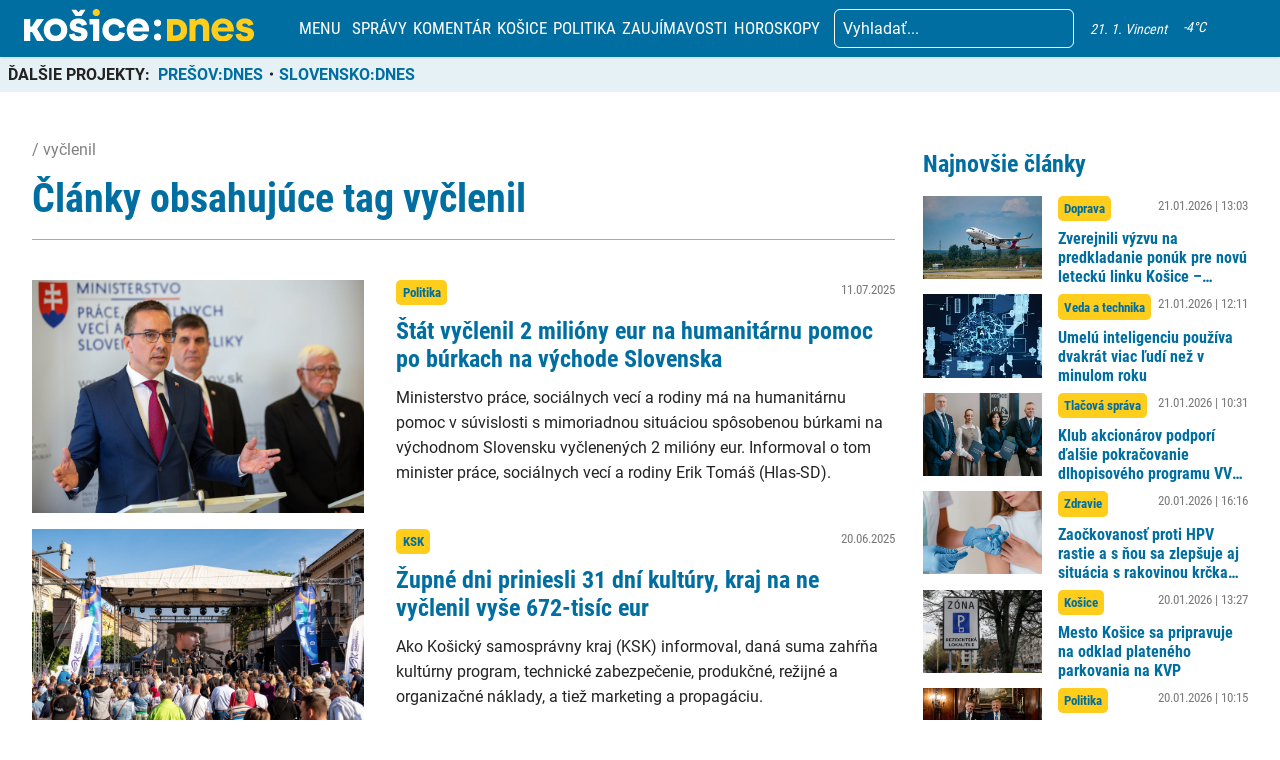

--- FILE ---
content_type: text/html; charset=UTF-8
request_url: https://kosicednes.sk/tag/vyclenil/
body_size: 26039
content:
<!doctype html>  <html lang="sk-SK" prefix="og: http://ogp.me/ns# fb: http://ogp.me/ns/fb#">    <head>      <script data-cfasync="false" data-no-defer="1">var ewww_webp_supported=!1;function check_webp_feature(A,e){var w;e=void 0!==e?e:function(){},ewww_webp_supported?e(ewww_webp_supported):((w=new Image).onload=function(){ewww_webp_supported=0<w.width&&0<w.height,e&&e(ewww_webp_supported)},w.onerror=function(){e&&e(!1)},w.src="data:image/webp;base64,"+{alpha:"UklGRkoAAABXRUJQVlA4WAoAAAAQAAAAAAAAAAAAQUxQSAwAAAARBxAR/Q9ERP8DAABWUDggGAAAABQBAJ0BKgEAAQAAAP4AAA3AAP7mtQAAAA=="}[A])}check_webp_feature("alpha");</script><script data-cfasync="false" data-no-defer="1">var Arrive=function(c,w){"use strict";if(c.MutationObserver&&"undefined"!=typeof HTMLElement){var r,a=0,u=(r=HTMLElement.prototype.matches||HTMLElement.prototype.webkitMatchesSelector||HTMLElement.prototype.mozMatchesSelector||HTMLElement.prototype.msMatchesSelector,{matchesSelector:function(e,t){return e instanceof HTMLElement&&r.call(e,t)},addMethod:function(e,t,r){var a=e[t];e[t]=function(){return r.length==arguments.length?r.apply(this,arguments):"function"==typeof a?a.apply(this,arguments):void 0}},callCallbacks:function(e,t){t&&t.options.onceOnly&&1==t.firedElems.length&&(e=[e[0]]);for(var r,a=0;r=e[a];a++)r&&r.callback&&r.callback.call(r.elem,r.elem);t&&t.options.onceOnly&&1==t.firedElems.length&&t.me.unbindEventWithSelectorAndCallback.call(t.target,t.selector,t.callback)},checkChildNodesRecursively:function(e,t,r,a){for(var i,n=0;i=e[n];n++)r(i,t,a)&&a.push({callback:t.callback,elem:i}),0<i.childNodes.length&&u.checkChildNodesRecursively(i.childNodes,t,r,a)},mergeArrays:function(e,t){var r,a={};for(r in e)e.hasOwnProperty(r)&&(a[r]=e[r]);for(r in t)t.hasOwnProperty(r)&&(a[r]=t[r]);return a},toElementsArray:function(e){return e=void 0!==e&&("number"!=typeof e.length||e===c)?[e]:e}}),e=(l.prototype.addEvent=function(e,t,r,a){a={target:e,selector:t,options:r,callback:a,firedElems:[]};return this._beforeAdding&&this._beforeAdding(a),this._eventsBucket.push(a),a},l.prototype.removeEvent=function(e){for(var t,r=this._eventsBucket.length-1;t=this._eventsBucket[r];r--)e(t)&&(this._beforeRemoving&&this._beforeRemoving(t),(t=this._eventsBucket.splice(r,1))&&t.length&&(t[0].callback=null))},l.prototype.beforeAdding=function(e){this._beforeAdding=e},l.prototype.beforeRemoving=function(e){this._beforeRemoving=e},l),t=function(i,n){var o=new e,l=this,s={fireOnAttributesModification:!1};return o.beforeAdding(function(t){var e=t.target;e!==c.document&&e!==c||(e=document.getElementsByTagName("html")[0]);var r=new MutationObserver(function(e){n.call(this,e,t)}),a=i(t.options);r.observe(e,a),t.observer=r,t.me=l}),o.beforeRemoving(function(e){e.observer.disconnect()}),this.bindEvent=function(e,t,r){t=u.mergeArrays(s,t);for(var a=u.toElementsArray(this),i=0;i<a.length;i++)o.addEvent(a[i],e,t,r)},this.unbindEvent=function(){var r=u.toElementsArray(this);o.removeEvent(function(e){for(var t=0;t<r.length;t++)if(this===w||e.target===r[t])return!0;return!1})},this.unbindEventWithSelectorOrCallback=function(r){var a=u.toElementsArray(this),i=r,e="function"==typeof r?function(e){for(var t=0;t<a.length;t++)if((this===w||e.target===a[t])&&e.callback===i)return!0;return!1}:function(e){for(var t=0;t<a.length;t++)if((this===w||e.target===a[t])&&e.selector===r)return!0;return!1};o.removeEvent(e)},this.unbindEventWithSelectorAndCallback=function(r,a){var i=u.toElementsArray(this);o.removeEvent(function(e){for(var t=0;t<i.length;t++)if((this===w||e.target===i[t])&&e.selector===r&&e.callback===a)return!0;return!1})},this},i=new function(){var s={fireOnAttributesModification:!1,onceOnly:!1,existing:!1};function n(e,t,r){return!(!u.matchesSelector(e,t.selector)||(e._id===w&&(e._id=a++),-1!=t.firedElems.indexOf(e._id)))&&(t.firedElems.push(e._id),!0)}var c=(i=new t(function(e){var t={attributes:!1,childList:!0,subtree:!0};return e.fireOnAttributesModification&&(t.attributes=!0),t},function(e,i){e.forEach(function(e){var t=e.addedNodes,r=e.target,a=[];null!==t&&0<t.length?u.checkChildNodesRecursively(t,i,n,a):"attributes"===e.type&&n(r,i)&&a.push({callback:i.callback,elem:r}),u.callCallbacks(a,i)})})).bindEvent;return i.bindEvent=function(e,t,r){t=void 0===r?(r=t,s):u.mergeArrays(s,t);var a=u.toElementsArray(this);if(t.existing){for(var i=[],n=0;n<a.length;n++)for(var o=a[n].querySelectorAll(e),l=0;l<o.length;l++)i.push({callback:r,elem:o[l]});if(t.onceOnly&&i.length)return r.call(i[0].elem,i[0].elem);setTimeout(u.callCallbacks,1,i)}c.call(this,e,t,r)},i},o=new function(){var a={};function i(e,t){return u.matchesSelector(e,t.selector)}var n=(o=new t(function(){return{childList:!0,subtree:!0}},function(e,r){e.forEach(function(e){var t=e.removedNodes,e=[];null!==t&&0<t.length&&u.checkChildNodesRecursively(t,r,i,e),u.callCallbacks(e,r)})})).bindEvent;return o.bindEvent=function(e,t,r){t=void 0===r?(r=t,a):u.mergeArrays(a,t),n.call(this,e,t,r)},o};d(HTMLElement.prototype),d(NodeList.prototype),d(HTMLCollection.prototype),d(HTMLDocument.prototype),d(Window.prototype);var n={};return s(i,n,"unbindAllArrive"),s(o,n,"unbindAllLeave"),n}function l(){this._eventsBucket=[],this._beforeAdding=null,this._beforeRemoving=null}function s(e,t,r){u.addMethod(t,r,e.unbindEvent),u.addMethod(t,r,e.unbindEventWithSelectorOrCallback),u.addMethod(t,r,e.unbindEventWithSelectorAndCallback)}function d(e){e.arrive=i.bindEvent,s(i,e,"unbindArrive"),e.leave=o.bindEvent,s(o,e,"unbindLeave")}}(window,void 0),ewww_webp_supported=!1;function check_webp_feature(e,t){var r;ewww_webp_supported?t(ewww_webp_supported):((r=new Image).onload=function(){ewww_webp_supported=0<r.width&&0<r.height,t(ewww_webp_supported)},r.onerror=function(){t(!1)},r.src="data:image/webp;base64,"+{alpha:"UklGRkoAAABXRUJQVlA4WAoAAAAQAAAAAAAAAAAAQUxQSAwAAAARBxAR/Q9ERP8DAABWUDggGAAAABQBAJ0BKgEAAQAAAP4AAA3AAP7mtQAAAA==",animation:"UklGRlIAAABXRUJQVlA4WAoAAAASAAAAAAAAAAAAQU5JTQYAAAD/////AABBTk1GJgAAAAAAAAAAAAAAAAAAAGQAAABWUDhMDQAAAC8AAAAQBxAREYiI/gcA"}[e])}function ewwwLoadImages(e){if(e){for(var t=document.querySelectorAll(".batch-image img, .image-wrapper a, .ngg-pro-masonry-item a, .ngg-galleria-offscreen-seo-wrapper a"),r=0,a=t.length;r<a;r++)ewwwAttr(t[r],"data-src",t[r].getAttribute("data-webp")),ewwwAttr(t[r],"data-thumbnail",t[r].getAttribute("data-webp-thumbnail"));for(var i=document.querySelectorAll(".rev_slider ul li"),r=0,a=i.length;r<a;r++){ewwwAttr(i[r],"data-thumb",i[r].getAttribute("data-webp-thumb"));for(var n=1;n<11;)ewwwAttr(i[r],"data-param"+n,i[r].getAttribute("data-webp-param"+n)),n++}for(r=0,a=(i=document.querySelectorAll(".rev_slider img")).length;r<a;r++)ewwwAttr(i[r],"data-lazyload",i[r].getAttribute("data-webp-lazyload"));for(var o=document.querySelectorAll("div.woocommerce-product-gallery__image"),r=0,a=o.length;r<a;r++)ewwwAttr(o[r],"data-thumb",o[r].getAttribute("data-webp-thumb"))}for(var l=document.querySelectorAll("video"),r=0,a=l.length;r<a;r++)ewwwAttr(l[r],"poster",e?l[r].getAttribute("data-poster-webp"):l[r].getAttribute("data-poster-image"));for(var s,c=document.querySelectorAll("img.ewww_webp_lazy_load"),r=0,a=c.length;r<a;r++)e&&(ewwwAttr(c[r],"data-lazy-srcset",c[r].getAttribute("data-lazy-srcset-webp")),ewwwAttr(c[r],"data-srcset",c[r].getAttribute("data-srcset-webp")),ewwwAttr(c[r],"data-lazy-src",c[r].getAttribute("data-lazy-src-webp")),ewwwAttr(c[r],"data-src",c[r].getAttribute("data-src-webp")),ewwwAttr(c[r],"data-orig-file",c[r].getAttribute("data-webp-orig-file")),ewwwAttr(c[r],"data-medium-file",c[r].getAttribute("data-webp-medium-file")),ewwwAttr(c[r],"data-large-file",c[r].getAttribute("data-webp-large-file")),null!=(s=c[r].getAttribute("srcset"))&&!1!==s&&s.includes("R0lGOD")&&ewwwAttr(c[r],"src",c[r].getAttribute("data-lazy-src-webp"))),c[r].className=c[r].className.replace(/\bewww_webp_lazy_load\b/,"");for(var w=document.querySelectorAll(".ewww_webp"),r=0,a=w.length;r<a;r++)e?(ewwwAttr(w[r],"srcset",w[r].getAttribute("data-srcset-webp")),ewwwAttr(w[r],"src",w[r].getAttribute("data-src-webp")),ewwwAttr(w[r],"data-orig-file",w[r].getAttribute("data-webp-orig-file")),ewwwAttr(w[r],"data-medium-file",w[r].getAttribute("data-webp-medium-file")),ewwwAttr(w[r],"data-large-file",w[r].getAttribute("data-webp-large-file")),ewwwAttr(w[r],"data-large_image",w[r].getAttribute("data-webp-large_image")),ewwwAttr(w[r],"data-src",w[r].getAttribute("data-webp-src"))):(ewwwAttr(w[r],"srcset",w[r].getAttribute("data-srcset-img")),ewwwAttr(w[r],"src",w[r].getAttribute("data-src-img"))),w[r].className=w[r].className.replace(/\bewww_webp\b/,"ewww_webp_loaded");window.jQuery&&jQuery.fn.isotope&&jQuery.fn.imagesLoaded&&(jQuery(".fusion-posts-container-infinite").imagesLoaded(function(){jQuery(".fusion-posts-container-infinite").hasClass("isotope")&&jQuery(".fusion-posts-container-infinite").isotope()}),jQuery(".fusion-portfolio:not(.fusion-recent-works) .fusion-portfolio-wrapper").imagesLoaded(function(){jQuery(".fusion-portfolio:not(.fusion-recent-works) .fusion-portfolio-wrapper").isotope()}))}function ewwwWebPInit(e){ewwwLoadImages(e),ewwwNggLoadGalleries(e),document.arrive(".ewww_webp",function(){ewwwLoadImages(e)}),document.arrive(".ewww_webp_lazy_load",function(){ewwwLoadImages(e)}),document.arrive("videos",function(){ewwwLoadImages(e)}),"loading"==document.readyState?document.addEventListener("DOMContentLoaded",ewwwJSONParserInit):("undefined"!=typeof galleries&&ewwwNggParseGalleries(e),ewwwWooParseVariations(e))}function ewwwAttr(e,t,r){null!=r&&!1!==r&&e.setAttribute(t,r)}function ewwwJSONParserInit(){"undefined"!=typeof galleries&&check_webp_feature("alpha",ewwwNggParseGalleries),check_webp_feature("alpha",ewwwWooParseVariations)}function ewwwWooParseVariations(e){if(e)for(var t=document.querySelectorAll("form.variations_form"),r=0,a=t.length;r<a;r++){var i=t[r].getAttribute("data-product_variations"),n=!1;try{for(var o in i=JSON.parse(i))void 0!==i[o]&&void 0!==i[o].image&&(void 0!==i[o].image.src_webp&&(i[o].image.src=i[o].image.src_webp,n=!0),void 0!==i[o].image.srcset_webp&&(i[o].image.srcset=i[o].image.srcset_webp,n=!0),void 0!==i[o].image.full_src_webp&&(i[o].image.full_src=i[o].image.full_src_webp,n=!0),void 0!==i[o].image.gallery_thumbnail_src_webp&&(i[o].image.gallery_thumbnail_src=i[o].image.gallery_thumbnail_src_webp,n=!0),void 0!==i[o].image.thumb_src_webp&&(i[o].image.thumb_src=i[o].image.thumb_src_webp,n=!0));n&&ewwwAttr(t[r],"data-product_variations",JSON.stringify(i))}catch(e){}}}function ewwwNggParseGalleries(e){if(e)for(var t in galleries){var r=galleries[t];galleries[t].images_list=ewwwNggParseImageList(r.images_list)}}function ewwwNggLoadGalleries(e){e&&document.addEventListener("ngg.galleria.themeadded",function(e,t){window.ngg_galleria._create_backup=window.ngg_galleria.create,window.ngg_galleria.create=function(e,t){var r=$(e).data("id");return galleries["gallery_"+r].images_list=ewwwNggParseImageList(galleries["gallery_"+r].images_list),window.ngg_galleria._create_backup(e,t)}})}function ewwwNggParseImageList(e){for(var t in e){var r=e[t];if(void 0!==r["image-webp"]&&(e[t].image=r["image-webp"],delete e[t]["image-webp"]),void 0!==r["thumb-webp"]&&(e[t].thumb=r["thumb-webp"],delete e[t]["thumb-webp"]),void 0!==r.full_image_webp&&(e[t].full_image=r.full_image_webp,delete e[t].full_image_webp),void 0!==r.srcsets)for(var a in r.srcsets)nggSrcset=r.srcsets[a],void 0!==r.srcsets[a+"-webp"]&&(e[t].srcsets[a]=r.srcsets[a+"-webp"],delete e[t].srcsets[a+"-webp"]);if(void 0!==r.full_srcsets)for(var i in r.full_srcsets)nggFSrcset=r.full_srcsets[i],void 0!==r.full_srcsets[i+"-webp"]&&(e[t].full_srcsets[i]=r.full_srcsets[i+"-webp"],delete e[t].full_srcsets[i+"-webp"])}return e}check_webp_feature("alpha",ewwwWebPInit);</script><meta name='robots' content='index, follow, max-image-preview:large, max-snippet:-1, max-video-preview:-1' />  	<!-- This site is optimized with the Yoast SEO plugin v19.7.2 - https://yoast.com/wordpress/plugins/seo/ --> 	<title>Archívy vyčlenil - KOŠICE:DNES</title> 	<link rel="canonical" href="https://kosicednes.sk/tag/vyclenil/" /> 	<link rel="next" href="https://kosicednes.sk/tag/vyclenil/page/2/" /> 	<meta property="og:locale" content="sk_SK" /> 	<meta property="og:type" content="article" /> 	<meta property="og:title" content="Archívy vyčlenil - KOŠICE:DNES" /> 	<meta property="og:url" content="https://kosicednes.sk/tag/vyclenil/" /> 	<meta property="og:site_name" content="KOŠICE:DNES" /> 	<meta name="twitter:card" content="summary_large_image" /> 	<script type="application/ld+json" class="yoast-schema-graph">{"@context":"https://schema.org","@graph":[{"@type":"CollectionPage","@id":"https://kosicednes.sk/tag/vyclenil/","url":"https://kosicednes.sk/tag/vyclenil/","name":"Archívy vyčlenil - KOŠICE:DNES","isPartOf":{"@id":"https://kosicednes.sk/#website"},"primaryImageOfPage":{"@id":"https://kosicednes.sk/tag/vyclenil/#primaryimage"},"image":{"@id":"https://kosicednes.sk/tag/vyclenil/#primaryimage"},"thumbnailUrl":"https://kosicednes.sk/wp-content/uploads/2024/07/Minister-prace-Erik-Tomas-k-teme-13.-dochodok_IV_5087809.jpg","breadcrumb":{"@id":"https://kosicednes.sk/tag/vyclenil/#breadcrumb"},"inLanguage":"sk-SK"},{"@type":"ImageObject","inLanguage":"sk-SK","@id":"https://kosicednes.sk/tag/vyclenil/#primaryimage","url":"https://kosicednes.sk/wp-content/uploads/2024/07/Minister-prace-Erik-Tomas-k-teme-13.-dochodok_IV_5087809.jpg","contentUrl":"https://kosicednes.sk/wp-content/uploads/2024/07/Minister-prace-Erik-Tomas-k-teme-13.-dochodok_IV_5087809.jpg","width":1800,"height":1200,"caption":"MPSVR"},{"@type":"BreadcrumbList","@id":"https://kosicednes.sk/tag/vyclenil/#breadcrumb","itemListElement":[{"@type":"ListItem","position":1,"name":"Domovská stránka","item":"https://kosicednes.sk/"},{"@type":"ListItem","position":2,"name":"vyčlenil"}]},{"@type":"WebSite","@id":"https://kosicednes.sk/#website","url":"https://kosicednes.sk/","name":"KOŠICE:DNES","description":"KOŠICE: DNES - najčítanejšie spravodajstvo na východe Slovenska!","publisher":{"@id":"https://kosicednes.sk/#organization"},"potentialAction":[{"@type":"SearchAction","target":{"@type":"EntryPoint","urlTemplate":"https://kosicednes.sk/?s={search_term_string}"},"query-input":"required name=search_term_string"}],"inLanguage":"sk-SK"},{"@type":"Organization","@id":"https://kosicednes.sk/#organization","name":"KOŠICE:DNES","url":"https://kosicednes.sk/","sameAs":["https://www.facebook.com/kosicednes"],"logo":{"@type":"ImageObject","inLanguage":"sk-SK","@id":"https://kosicednes.sk/#/schema/logo/image/","url":"https://kosicednes.sk/wp-content/uploads/2023/10/logo-horizontal.svg","contentUrl":"https://kosicednes.sk/wp-content/uploads/2023/10/logo-horizontal.svg","caption":"KOŠICE:DNES"},"image":{"@id":"https://kosicednes.sk/#/schema/logo/image/"}}]}</script> 	<!-- / Yoast SEO plugin. -->   <link rel='dns-prefetch' href='//kit.fontawesome.com' /> <link rel='dns-prefetch' href='//static.addtoany.com' /> <link rel='dns-prefetch' href='//fonts.googleapis.com' /> <link rel="alternate" type="application/rss+xml" title="KRSS kanál tagu KOŠICE:DNES &raquo; vyčlenil" href="https://kosicednes.sk/tag/vyclenil/feed/" /> <script type="text/javascript">
window._wpemojiSettings = {"baseUrl":"https:\/\/s.w.org\/images\/core\/emoji\/14.0.0\/72x72\/","ext":".png","svgUrl":"https:\/\/s.w.org\/images\/core\/emoji\/14.0.0\/svg\/","svgExt":".svg","source":{"concatemoji":"https:\/\/kosicednes.sk\/wp-includes\/js\/wp-emoji-release.min.js?ver=6.3.7"}};
/*! This file is auto-generated */
!function(i,n){var o,s,e;function c(e){try{var t={supportTests:e,timestamp:(new Date).valueOf()};sessionStorage.setItem(o,JSON.stringify(t))}catch(e){}}function p(e,t,n){e.clearRect(0,0,e.canvas.width,e.canvas.height),e.fillText(t,0,0);var t=new Uint32Array(e.getImageData(0,0,e.canvas.width,e.canvas.height).data),r=(e.clearRect(0,0,e.canvas.width,e.canvas.height),e.fillText(n,0,0),new Uint32Array(e.getImageData(0,0,e.canvas.width,e.canvas.height).data));return t.every(function(e,t){return e===r[t]})}function u(e,t,n){switch(t){case"flag":return n(e,"\ud83c\udff3\ufe0f\u200d\u26a7\ufe0f","\ud83c\udff3\ufe0f\u200b\u26a7\ufe0f")?!1:!n(e,"\ud83c\uddfa\ud83c\uddf3","\ud83c\uddfa\u200b\ud83c\uddf3")&&!n(e,"\ud83c\udff4\udb40\udc67\udb40\udc62\udb40\udc65\udb40\udc6e\udb40\udc67\udb40\udc7f","\ud83c\udff4\u200b\udb40\udc67\u200b\udb40\udc62\u200b\udb40\udc65\u200b\udb40\udc6e\u200b\udb40\udc67\u200b\udb40\udc7f");case"emoji":return!n(e,"\ud83e\udef1\ud83c\udffb\u200d\ud83e\udef2\ud83c\udfff","\ud83e\udef1\ud83c\udffb\u200b\ud83e\udef2\ud83c\udfff")}return!1}function f(e,t,n){var r="undefined"!=typeof WorkerGlobalScope&&self instanceof WorkerGlobalScope?new OffscreenCanvas(300,150):i.createElement("canvas"),a=r.getContext("2d",{willReadFrequently:!0}),o=(a.textBaseline="top",a.font="600 32px Arial",{});return e.forEach(function(e){o[e]=t(a,e,n)}),o}function t(e){var t=i.createElement("script");t.src=e,t.defer=!0,i.head.appendChild(t)}"undefined"!=typeof Promise&&(o="wpEmojiSettingsSupports",s=["flag","emoji"],n.supports={everything:!0,everythingExceptFlag:!0},e=new Promise(function(e){i.addEventListener("DOMContentLoaded",e,{once:!0})}),new Promise(function(t){var n=function(){try{var e=JSON.parse(sessionStorage.getItem(o));if("object"==typeof e&&"number"==typeof e.timestamp&&(new Date).valueOf()<e.timestamp+604800&&"object"==typeof e.supportTests)return e.supportTests}catch(e){}return null}();if(!n){if("undefined"!=typeof Worker&&"undefined"!=typeof OffscreenCanvas&&"undefined"!=typeof URL&&URL.createObjectURL&&"undefined"!=typeof Blob)try{var e="postMessage("+f.toString()+"("+[JSON.stringify(s),u.toString(),p.toString()].join(",")+"));",r=new Blob([e],{type:"text/javascript"}),a=new Worker(URL.createObjectURL(r),{name:"wpTestEmojiSupports"});return void(a.onmessage=function(e){c(n=e.data),a.terminate(),t(n)})}catch(e){}c(n=f(s,u,p))}t(n)}).then(function(e){for(var t in e)n.supports[t]=e[t],n.supports.everything=n.supports.everything&&n.supports[t],"flag"!==t&&(n.supports.everythingExceptFlag=n.supports.everythingExceptFlag&&n.supports[t]);n.supports.everythingExceptFlag=n.supports.everythingExceptFlag&&!n.supports.flag,n.DOMReady=!1,n.readyCallback=function(){n.DOMReady=!0}}).then(function(){return e}).then(function(){var e;n.supports.everything||(n.readyCallback(),(e=n.source||{}).concatemoji?t(e.concatemoji):e.wpemoji&&e.twemoji&&(t(e.twemoji),t(e.wpemoji)))}))}((window,document),window._wpemojiSettings);
</script> <!-- kosicednes.sk is managing ads with Advanced Ads 1.36.3 – https://wpadvancedads.com/ --><script id="kosic-ready">
			window.advanced_ads_ready=function(e,a){a=a||"complete";var d=function(e){return"interactive"===a?"loading"!==e:"complete"===e};d(document.readyState)?e():document.addEventListener("readystatechange",(function(a){d(a.target.readyState)&&e()}),{once:"interactive"===a})},window.advanced_ads_ready_queue=window.advanced_ads_ready_queue||[];		</script> 		<style type="text/css"> img.wp-smiley, img.emoji { 	display: inline !important; 	border: none !important; 	box-shadow: none !important; 	height: 1em !important; 	width: 1em !important; 	margin: 0 0.07em !important; 	vertical-align: -0.1em !important; 	background: none !important; 	padding: 0 !important; } </style> 	<link rel='stylesheet' id='main-css-css' href='https://kosicednes.sk/wp-content/themes/slovensko_dnes_v4/css/style.min.css?v=3.4' type='text/css' media='all' /> <link rel='stylesheet' id='glide-css-css' href='https://kosicednes.sk/wp-content/themes/slovensko_dnes_v4/css/glide.core.min.css' type='text/css' media='all' /> <link rel='stylesheet' id='font-open-sans-css' href='https://fonts.googleapis.com/css2?family=Open+Sans:wght@400;600&#038;display=swap' type='text/css' media='all' /> <link rel='stylesheet' id='modal_survey_style-css' href='https://kosicednes.sk/wp-content/plugins/modal_survey/templates/assets/css/modal_survey.css?ver=2.0.1.8.9' type='text/css' media='all' /> <link rel='stylesheet' id='circliful-css' href='https://kosicednes.sk/wp-content/plugins/modal_survey/templates/assets/css/jquery.circliful.css?ver=2.0.1.8.9' type='text/css' media='all' /> <link rel='stylesheet' id='ms-jquery-ui-css' href='https://kosicednes.sk/wp-content/plugins/modal_survey/templates/assets/css/ms-jquery-ui.css?ver=2.0.1.8.9' type='text/css' media='all' /> <link rel='stylesheet' id='modal_survey_themes-css' href='https://kosicednes.sk/wp-content/plugins/modal_survey/templates/assets/css/themes.css?ver=2.0.1.8.9' type='text/css' media='all' /> <link rel='stylesheet' id='wp-block-library-css' href='https://kosicednes.sk/wp-includes/css/dist/block-library/style.min.css?ver=6.3.7' type='text/css' media='all' /> <link rel='stylesheet' id='embedpress_blocks-cgb-style-css-css' href='https://kosicednes.sk/wp-content/plugins/embedpress/Gutenberg/dist/blocks.style.build.css?ver=1670759657' type='text/css' media='all' /> <style id='classic-theme-styles-inline-css' type='text/css'> /*! This file is auto-generated */ .wp-block-button__link{color:#fff;background-color:#32373c;border-radius:9999px;box-shadow:none;text-decoration:none;padding:calc(.667em + 2px) calc(1.333em + 2px);font-size:1.125em}.wp-block-file__button{background:#32373c;color:#fff;text-decoration:none} </style> <style id='global-styles-inline-css' type='text/css'> body{--wp--preset--color--black: #000000;--wp--preset--color--cyan-bluish-gray: #abb8c3;--wp--preset--color--white: #ffffff;--wp--preset--color--pale-pink: #f78da7;--wp--preset--color--vivid-red: #cf2e2e;--wp--preset--color--luminous-vivid-orange: #ff6900;--wp--preset--color--luminous-vivid-amber: #fcb900;--wp--preset--color--light-green-cyan: #7bdcb5;--wp--preset--color--vivid-green-cyan: #00d084;--wp--preset--color--pale-cyan-blue: #8ed1fc;--wp--preset--color--vivid-cyan-blue: #0693e3;--wp--preset--color--vivid-purple: #9b51e0;--wp--preset--gradient--vivid-cyan-blue-to-vivid-purple: linear-gradient(135deg,rgba(6,147,227,1) 0%,rgb(155,81,224) 100%);--wp--preset--gradient--light-green-cyan-to-vivid-green-cyan: linear-gradient(135deg,rgb(122,220,180) 0%,rgb(0,208,130) 100%);--wp--preset--gradient--luminous-vivid-amber-to-luminous-vivid-orange: linear-gradient(135deg,rgba(252,185,0,1) 0%,rgba(255,105,0,1) 100%);--wp--preset--gradient--luminous-vivid-orange-to-vivid-red: linear-gradient(135deg,rgba(255,105,0,1) 0%,rgb(207,46,46) 100%);--wp--preset--gradient--very-light-gray-to-cyan-bluish-gray: linear-gradient(135deg,rgb(238,238,238) 0%,rgb(169,184,195) 100%);--wp--preset--gradient--cool-to-warm-spectrum: linear-gradient(135deg,rgb(74,234,220) 0%,rgb(151,120,209) 20%,rgb(207,42,186) 40%,rgb(238,44,130) 60%,rgb(251,105,98) 80%,rgb(254,248,76) 100%);--wp--preset--gradient--blush-light-purple: linear-gradient(135deg,rgb(255,206,236) 0%,rgb(152,150,240) 100%);--wp--preset--gradient--blush-bordeaux: linear-gradient(135deg,rgb(254,205,165) 0%,rgb(254,45,45) 50%,rgb(107,0,62) 100%);--wp--preset--gradient--luminous-dusk: linear-gradient(135deg,rgb(255,203,112) 0%,rgb(199,81,192) 50%,rgb(65,88,208) 100%);--wp--preset--gradient--pale-ocean: linear-gradient(135deg,rgb(255,245,203) 0%,rgb(182,227,212) 50%,rgb(51,167,181) 100%);--wp--preset--gradient--electric-grass: linear-gradient(135deg,rgb(202,248,128) 0%,rgb(113,206,126) 100%);--wp--preset--gradient--midnight: linear-gradient(135deg,rgb(2,3,129) 0%,rgb(40,116,252) 100%);--wp--preset--font-size--small: 13px;--wp--preset--font-size--medium: 20px;--wp--preset--font-size--large: 36px;--wp--preset--font-size--x-large: 42px;--wp--preset--spacing--20: 0.44rem;--wp--preset--spacing--30: 0.67rem;--wp--preset--spacing--40: 1rem;--wp--preset--spacing--50: 1.5rem;--wp--preset--spacing--60: 2.25rem;--wp--preset--spacing--70: 3.38rem;--wp--preset--spacing--80: 5.06rem;--wp--preset--shadow--natural: 6px 6px 9px rgba(0, 0, 0, 0.2);--wp--preset--shadow--deep: 12px 12px 50px rgba(0, 0, 0, 0.4);--wp--preset--shadow--sharp: 6px 6px 0px rgba(0, 0, 0, 0.2);--wp--preset--shadow--outlined: 6px 6px 0px -3px rgba(255, 255, 255, 1), 6px 6px rgba(0, 0, 0, 1);--wp--preset--shadow--crisp: 6px 6px 0px rgba(0, 0, 0, 1);}:where(.is-layout-flex){gap: 0.5em;}:where(.is-layout-grid){gap: 0.5em;}body .is-layout-flow > .alignleft{float: left;margin-inline-start: 0;margin-inline-end: 2em;}body .is-layout-flow > .alignright{float: right;margin-inline-start: 2em;margin-inline-end: 0;}body .is-layout-flow > .aligncenter{margin-left: auto !important;margin-right: auto !important;}body .is-layout-constrained > .alignleft{float: left;margin-inline-start: 0;margin-inline-end: 2em;}body .is-layout-constrained > .alignright{float: right;margin-inline-start: 2em;margin-inline-end: 0;}body .is-layout-constrained > .aligncenter{margin-left: auto !important;margin-right: auto !important;}body .is-layout-constrained > :where(:not(.alignleft):not(.alignright):not(.alignfull)){max-width: var(--wp--style--global--content-size);margin-left: auto !important;margin-right: auto !important;}body .is-layout-constrained > .alignwide{max-width: var(--wp--style--global--wide-size);}body .is-layout-flex{display: flex;}body .is-layout-flex{flex-wrap: wrap;align-items: center;}body .is-layout-flex > *{margin: 0;}body .is-layout-grid{display: grid;}body .is-layout-grid > *{margin: 0;}:where(.wp-block-columns.is-layout-flex){gap: 2em;}:where(.wp-block-columns.is-layout-grid){gap: 2em;}:where(.wp-block-post-template.is-layout-flex){gap: 1.25em;}:where(.wp-block-post-template.is-layout-grid){gap: 1.25em;}.has-black-color{color: var(--wp--preset--color--black) !important;}.has-cyan-bluish-gray-color{color: var(--wp--preset--color--cyan-bluish-gray) !important;}.has-white-color{color: var(--wp--preset--color--white) !important;}.has-pale-pink-color{color: var(--wp--preset--color--pale-pink) !important;}.has-vivid-red-color{color: var(--wp--preset--color--vivid-red) !important;}.has-luminous-vivid-orange-color{color: var(--wp--preset--color--luminous-vivid-orange) !important;}.has-luminous-vivid-amber-color{color: var(--wp--preset--color--luminous-vivid-amber) !important;}.has-light-green-cyan-color{color: var(--wp--preset--color--light-green-cyan) !important;}.has-vivid-green-cyan-color{color: var(--wp--preset--color--vivid-green-cyan) !important;}.has-pale-cyan-blue-color{color: var(--wp--preset--color--pale-cyan-blue) !important;}.has-vivid-cyan-blue-color{color: var(--wp--preset--color--vivid-cyan-blue) !important;}.has-vivid-purple-color{color: var(--wp--preset--color--vivid-purple) !important;}.has-black-background-color{background-color: var(--wp--preset--color--black) !important;}.has-cyan-bluish-gray-background-color{background-color: var(--wp--preset--color--cyan-bluish-gray) !important;}.has-white-background-color{background-color: var(--wp--preset--color--white) !important;}.has-pale-pink-background-color{background-color: var(--wp--preset--color--pale-pink) !important;}.has-vivid-red-background-color{background-color: var(--wp--preset--color--vivid-red) !important;}.has-luminous-vivid-orange-background-color{background-color: var(--wp--preset--color--luminous-vivid-orange) !important;}.has-luminous-vivid-amber-background-color{background-color: var(--wp--preset--color--luminous-vivid-amber) !important;}.has-light-green-cyan-background-color{background-color: var(--wp--preset--color--light-green-cyan) !important;}.has-vivid-green-cyan-background-color{background-color: var(--wp--preset--color--vivid-green-cyan) !important;}.has-pale-cyan-blue-background-color{background-color: var(--wp--preset--color--pale-cyan-blue) !important;}.has-vivid-cyan-blue-background-color{background-color: var(--wp--preset--color--vivid-cyan-blue) !important;}.has-vivid-purple-background-color{background-color: var(--wp--preset--color--vivid-purple) !important;}.has-black-border-color{border-color: var(--wp--preset--color--black) !important;}.has-cyan-bluish-gray-border-color{border-color: var(--wp--preset--color--cyan-bluish-gray) !important;}.has-white-border-color{border-color: var(--wp--preset--color--white) !important;}.has-pale-pink-border-color{border-color: var(--wp--preset--color--pale-pink) !important;}.has-vivid-red-border-color{border-color: var(--wp--preset--color--vivid-red) !important;}.has-luminous-vivid-orange-border-color{border-color: var(--wp--preset--color--luminous-vivid-orange) !important;}.has-luminous-vivid-amber-border-color{border-color: var(--wp--preset--color--luminous-vivid-amber) !important;}.has-light-green-cyan-border-color{border-color: var(--wp--preset--color--light-green-cyan) !important;}.has-vivid-green-cyan-border-color{border-color: var(--wp--preset--color--vivid-green-cyan) !important;}.has-pale-cyan-blue-border-color{border-color: var(--wp--preset--color--pale-cyan-blue) !important;}.has-vivid-cyan-blue-border-color{border-color: var(--wp--preset--color--vivid-cyan-blue) !important;}.has-vivid-purple-border-color{border-color: var(--wp--preset--color--vivid-purple) !important;}.has-vivid-cyan-blue-to-vivid-purple-gradient-background{background: var(--wp--preset--gradient--vivid-cyan-blue-to-vivid-purple) !important;}.has-light-green-cyan-to-vivid-green-cyan-gradient-background{background: var(--wp--preset--gradient--light-green-cyan-to-vivid-green-cyan) !important;}.has-luminous-vivid-amber-to-luminous-vivid-orange-gradient-background{background: var(--wp--preset--gradient--luminous-vivid-amber-to-luminous-vivid-orange) !important;}.has-luminous-vivid-orange-to-vivid-red-gradient-background{background: var(--wp--preset--gradient--luminous-vivid-orange-to-vivid-red) !important;}.has-very-light-gray-to-cyan-bluish-gray-gradient-background{background: var(--wp--preset--gradient--very-light-gray-to-cyan-bluish-gray) !important;}.has-cool-to-warm-spectrum-gradient-background{background: var(--wp--preset--gradient--cool-to-warm-spectrum) !important;}.has-blush-light-purple-gradient-background{background: var(--wp--preset--gradient--blush-light-purple) !important;}.has-blush-bordeaux-gradient-background{background: var(--wp--preset--gradient--blush-bordeaux) !important;}.has-luminous-dusk-gradient-background{background: var(--wp--preset--gradient--luminous-dusk) !important;}.has-pale-ocean-gradient-background{background: var(--wp--preset--gradient--pale-ocean) !important;}.has-electric-grass-gradient-background{background: var(--wp--preset--gradient--electric-grass) !important;}.has-midnight-gradient-background{background: var(--wp--preset--gradient--midnight) !important;}.has-small-font-size{font-size: var(--wp--preset--font-size--small) !important;}.has-medium-font-size{font-size: var(--wp--preset--font-size--medium) !important;}.has-large-font-size{font-size: var(--wp--preset--font-size--large) !important;}.has-x-large-font-size{font-size: var(--wp--preset--font-size--x-large) !important;} .wp-block-navigation a:where(:not(.wp-element-button)){color: inherit;} :where(.wp-block-post-template.is-layout-flex){gap: 1.25em;}:where(.wp-block-post-template.is-layout-grid){gap: 1.25em;} :where(.wp-block-columns.is-layout-flex){gap: 2em;}:where(.wp-block-columns.is-layout-grid){gap: 2em;} .wp-block-pullquote{font-size: 1.5em;line-height: 1.6;} </style> <link rel='stylesheet' id='unslider-css-css' href='https://kosicednes.sk/wp-content/plugins/advanced-ads-slider/public/assets/css/unslider.css?ver=1.4.7' type='text/css' media='all' /> <link rel='stylesheet' id='slider-css-css' href='https://kosicednes.sk/wp-content/plugins/advanced-ads-slider/public/assets/css/slider.css?ver=1.4.7' type='text/css' media='all' /> <link rel='stylesheet' id='contact-form-7-css' href='https://kosicednes.sk/wp-content/plugins/contact-form-7/includes/css/styles.css?ver=5.6.3' type='text/css' media='all' /> <link rel='stylesheet' id='embedpress-css' href='https://kosicednes.sk/wp-content/plugins/embedpress/assets/css/embedpress.css?ver=6.3.7' type='text/css' media='all' /> <link rel='stylesheet' id='wpba_front_end_styles-css' href='https://kosicednes.sk/wp-content/plugins/wp-better-attachments/assets/css/wpba-frontend.css?ver=1.3.11' type='text/css' media='all' /> <link rel='stylesheet' id='wordpress-popular-posts-css-css' href='https://kosicednes.sk/wp-content/plugins/wordpress-popular-posts/assets/css/wpp.css?ver=6.0.5' type='text/css' media='all' /> <link rel='stylesheet' id='dashicons-css' href='https://kosicednes.sk/wp-includes/css/dashicons.min.css?ver=6.3.7' type='text/css' media='all' /> <link rel='stylesheet' id='addtoany-css' href='https://kosicednes.sk/wp-content/plugins/add-to-any/addtoany.min.css?ver=1.16' type='text/css' media='all' /> <script type='text/javascript' src='https://kosicednes.sk/wp-includes/js/jquery/jquery.min.js?ver=3.7.0' id='jquery-core-js'></script> <script type='text/javascript' src='https://kosicednes.sk/wp-includes/js/jquery/jquery-migrate.min.js?ver=3.4.1' id='jquery-migrate-js'></script> <script type='text/javascript' src='https://kosicednes.sk/wp-includes/js/jquery/ui/core.min.js?ver=1.13.2' id='jquery-ui-core-js'></script> <script type='text/javascript' src='https://kosicednes.sk/wp-includes/js/jquery/ui/mouse.min.js?ver=1.13.2' id='jquery-ui-mouse-js'></script> <script type='text/javascript' src='https://kosicednes.sk/wp-includes/js/jquery/ui/slider.min.js?ver=1.13.2' id='jquery-ui-slider-js'></script> <script type='text/javascript' src='https://kosicednes.sk/wp-content/plugins/modal_survey/templates/assets/js/jquery.visible.min.js?ver=1.10.2' id='jquery-visible-js'></script> <script type='text/javascript' src='https://kosicednes.sk/wp-content/plugins/modal_survey/templates/assets/js/msChart.min.js?ver=1.10.3' id='mschartjs-js'></script> <script type='text/javascript' src='https://kosicednes.sk/wp-content/plugins/modal_survey/templates/assets/js/printthis.js?ver=1.0.0' id='printthis-js'></script> <script type='text/javascript' src='https://kosicednes.sk/wp-content/plugins/modal_survey/templates/assets/js/modal_survey_answer.min.js?ver=2.0.1.8.9' id='modal_survey_answer_script-js'></script> <script type='text/javascript' src='https://kosicednes.sk/wp-content/plugins/modal_survey/templates/assets/js/modal_survey.min.js?ver=2.0.1.8.9' id='modal_survey_script-js'></script> <script type='text/javascript' src='https://kosicednes.sk/wp-content/plugins/modal_survey/templates/assets/js/jquery.circliful.min.js?ver=1.0.2' id='circliful-js'></script> <script type='text/javascript' src='https://kosicednes.sk/wp-content/plugins/modal_survey/templates/assets/js/touch.punch.js?ver=1.0.2' id='touchpunch-js'></script> <script id="addtoany-core-js-before" type="text/javascript">
window.a2a_config=window.a2a_config||{};a2a_config.callbacks=[];a2a_config.overlays=[];a2a_config.templates={};a2a_localize = {
	Share: "Share",
	Save: "Save",
	Subscribe: "Subscribe",
	Email: "Email",
	Bookmark: "Bookmark",
	ShowAll: "Show all",
	ShowLess: "Show less",
	FindServices: "Find service(s)",
	FindAnyServiceToAddTo: "Instantly find any service to add to",
	PoweredBy: "Powered by",
	ShareViaEmail: "Share via email",
	SubscribeViaEmail: "Subscribe via email",
	BookmarkInYourBrowser: "Bookmark in your browser",
	BookmarkInstructions: "Press Ctrl+D or \u2318+D to bookmark this page",
	AddToYourFavorites: "Add to your favorites",
	SendFromWebOrProgram: "Send from any email address or email program",
	EmailProgram: "Email program",
	More: "More&#8230;",
	ThanksForSharing: "Thanks for sharing!",
	ThanksForFollowing: "Thanks for following!"
};
</script> <script type='text/javascript' async src='https://static.addtoany.com/menu/page.js' id='addtoany-core-js'></script> <script type='text/javascript' async src='https://kosicednes.sk/wp-content/plugins/add-to-any/addtoany.min.js?ver=1.1' id='addtoany-jquery-js'></script> <script type='text/javascript' src='https://kosicednes.sk/wp-content/plugins/advanced-ads-slider/public/assets/js/unslider.min.js?ver=1.4.7' id='unslider-js-js'></script> <script type='text/javascript' src='https://kosicednes.sk/wp-content/plugins/advanced-ads-slider/public/assets/js/jquery.event.move.js?ver=1.4.7' id='unslider-move-js-js'></script> <script type='text/javascript' src='https://kosicednes.sk/wp-content/plugins/advanced-ads-slider/public/assets/js/jquery.event.swipe.js?ver=1.4.7' id='unslider-swipe-js-js'></script> <script type='text/javascript' src='https://kosicednes.sk/wp-content/plugins/embedpress/assets/js/pdfobject.min.js?ver=3.6.2' id='embedpress-pdfobject-js'></script> <script id="wpp-json" type="application/json">
{"sampling_active":0,"sampling_rate":100,"ajax_url":"https:\/\/kosicednes.sk\/wp-json\/wordpress-popular-posts\/v1\/popular-posts","api_url":"https:\/\/kosicednes.sk\/wp-json\/wordpress-popular-posts","ID":0,"token":"99a8a6d1e1","lang":0,"debug":1}
</script> <script type='text/javascript' src='https://kosicednes.sk/wp-content/plugins/wordpress-popular-posts/assets/js/wpp.min.js?ver=6.0.5' id='wpp-js-js'></script> <script type='text/javascript' id='advanced-ads-advanced-js-js-extra'>
/* <![CDATA[ */
var advads_options = {"blog_id":"1","privacy":{"enabled":false,"state":"not_needed"}};
/* ]]> */
</script> <script type='text/javascript' src='https://kosicednes.sk/wp-content/plugins/advanced-ads/public/assets/js/advanced.min.js?ver=1.36.3' id='advanced-ads-advanced-js-js'></script> <link rel="https://api.w.org/" href="https://kosicednes.sk/wp-json/" /><link rel="alternate" type="application/json" href="https://kosicednes.sk/wp-json/wp/v2/tags/8248" /><link rel="EditURI" type="application/rsd+xml" title="RSD" href="https://kosicednes.sk/xmlrpc.php?rsd" /> <meta name="generator" content="WordPress 6.3.7" /> <!-- Head & Footer Code: Site-wide HEAD section start (not singular) -->  <!-- Google tag (gtag.js) -->  <script async src="https://www.googletagmanager.com/gtag/js?id=G-D9KVZVHR2E"></script>  <script>
  window.dataLayer = window.dataLayer || [];
  function gtag(){dataLayer.push(arguments);}
  gtag('js', new Date());

  gtag('config', 'G-D9KVZVHR2E');
</script>  <script async       crossorigin="anonymous" data-type="lazy" data-src="https://pagead2.googlesyndication.com/pagead/js/adsbygoogle.js?client=ca-pub-2557475027879803"></script>  <meta name="facebook-domain-verification" content="9r0p13gtz1936jgl8zca0o36ir7zrt" />  <script async       crossorigin="anonymous" data-type="lazy" data-src="https://pagead2.googlesyndication.com/pagead/js/adsbygoogle.js?client=ca-pub-2557475027879803"></script> <!-- Head & Footer Code: Site-wide HEAD section end (not singular) --> <meta name="generator" content="Powered by Modal Survey 2.0.1.8.9 - Survey, Poll and Quiz builder plugin for WordPress with interactive charts and detailed results." />  <!-- Analytics by WP Statistics v14.10.3 - https://wp-statistics.com -->             <style id="wpp-loading-animation-styles">@-webkit-keyframes bgslide{from{background-position-x:0}to{background-position-x:-200%}}@keyframes bgslide{from{background-position-x:0}to{background-position-x:-200%}}.wpp-widget-placeholder,.wpp-widget-block-placeholder{margin:0 auto;width:60px;height:3px;background:#dd3737;background:linear-gradient(90deg,#dd3737 0%,#571313 10%,#dd3737 100%);background-size:200% auto;border-radius:3px;-webkit-animation:bgslide 1s infinite linear;animation:bgslide 1s infinite linear}</style>              <script type="text/javascript">
		var advadsCfpQueue = [];
		var advadsCfpAd = function( adID ){
			if ( 'undefined' == typeof advadsProCfp ) { advadsCfpQueue.push( adID ) } else { advadsProCfp.addElement( adID ) }
		};
		</script> 		 <!-- Meta Pixel Code --> <script type='text/javascript'>
!function(f,b,e,v,n,t,s){if(f.fbq)return;n=f.fbq=function(){n.callMethod?
n.callMethod.apply(n,arguments):n.queue.push(arguments)};if(!f._fbq)f._fbq=n;
n.push=n;n.loaded=!0;n.version='2.0';n.queue=[];t=b.createElement(e);t.async=!0;
t.src=v;s=b.getElementsByTagName(e)[0];s.parentNode.insertBefore(t,s)}(window,
document,'script','https://connect.facebook.net/en_US/fbevents.js?v=next');
</script> <!-- End Meta Pixel Code -->        <script type='text/javascript'>
        var url = window.location.origin + '?ob=open-bridge';
        fbq('set', 'openbridge', '389580386463065', url);
      </script>     <script type='text/javascript'>fbq('init', '389580386463065', {}, {
    "agent": "wordpress-6.3.7-3.0.13"
})</script><script type='text/javascript'>
    fbq('track', 'PageView', []);
  </script> <!-- Meta Pixel Code --> <noscript> <img height="1" width="1" style="display:none" alt="fbpx" src="https://www.facebook.com/tr?id=389580386463065&ev=PageView&noscript=1" /> </noscript> <!-- End Meta Pixel Code --> <noscript><style>.lazyload[data-src]{display:none !important;}</style></noscript><style>.lazyload{background-image:none !important;}.lazyload:before{background-image:none !important;}</style>		<script type="text/javascript">
			if ( typeof advadsGATracking === 'undefined' ) {
				window.advadsGATracking = {
					delayedAds: {},
					deferedAds: {}
				};
			}
		</script> 		<script  async crossorigin="anonymous" data-type="lazy" data-src="https://pagead2.googlesyndication.com/pagead/js/adsbygoogle.js?client=ca-pub-2557475027879803"></script> <!-- START - Open Graph and Twitter Card Tags 3.3.1 -->  <!-- Facebook Open Graph -->   <meta property="og:locale" content="sk_SK"/>   <meta property="og:site_name" content="KOŠICE:DNES"/>   <meta property="og:title" content="Archívy vyčlenil - KOŠICE:DNES"/>   <meta property="og:url" content="https://kosicednes.sk/tag/vyclenil/"/>   <meta property="og:type" content="article"/>   <meta property="og:description" content="KOŠICE: DNES - najčítanejšie spravodajstvo na východe Slovenska!"/>   <meta property="og:image" content="https://kosicednes.sk/wp-content/uploads/2022/04/KOSICE-DNES.jpg"/>   <meta property="og:image:url" content="https://kosicednes.sk/wp-content/uploads/2022/04/KOSICE-DNES.jpg"/>   <meta property="og:image:secure_url" content="https://kosicednes.sk/wp-content/uploads/2022/04/KOSICE-DNES.jpg"/>   <meta property="og:image:width" content="715"/>   <meta property="og:image:height" content="399"/>   <meta property="article:publisher" content="https://www.facebook.com/kosicednes"/>  <!-- Google+ / Schema.org -->  <!-- Twitter Cards -->   <meta name="twitter:title" content="Archívy vyčlenil - KOŠICE:DNES"/>   <meta name="twitter:url" content="https://kosicednes.sk/tag/vyclenil/"/>   <meta name="twitter:description" content="KOŠICE: DNES - najčítanejšie spravodajstvo na východe Slovenska!"/>   <meta name="twitter:image" content="https://kosicednes.sk/wp-content/uploads/2022/04/KOSICE-DNES.jpg"/>   <meta name="twitter:card" content="summary_large_image"/>  <!-- SEO -->  <!-- Misc. tags -->  <!-- is_tag | yoast_seo --> <!-- END - Open Graph and Twitter Card Tags 3.3.1 --> 	     <meta name="viewport" content="width=device-width, initial-scale=1.0">              <link rel="apple-touch-icon" sizes="180x180" href="https://kosicednes.sk/wp-content/themes/slovensko_dnes_v4/favicons/kosice/apple-touch-icon.png">      <link rel="icon" type="image/png" sizes="32x32" href="https://kosicednes.sk/wp-content/themes/slovensko_dnes_v4/favicons/kosice/favicon-32x32.png">      <link rel="icon" type="image/png" sizes="16x16" href="https://kosicednes.sk/wp-content/themes/slovensko_dnes_v4/favicons/kosice/favicon-16x16.png">      <link rel="manifest" href="https://kosicednes.sk/wp-content/themes/slovensko_dnes_v4/favicons/kosice/site.webmanifest">      <link rel="mask-icon" href="https://kosicednes.sk/wp-content/themes/slovensko_dnes_v4/favicons/kosice/safari-pinned-tab.svg" color="#1d427b">      <link rel="shortcut icon" href="https://kosicednes.sk/wp-content/themes/slovensko_dnes_v4/favicons/kosice/favicon.ico">      <meta name="msapplication-TileColor" content="#2d89ef">      <meta name="msapplication-config" content="https://kosicednes.sk/wp-content/themes/slovensko_dnes_v4/favicons/kosice/browserconfig.xml">      <meta name="theme-color" content="#ffffff">        <!-- Theme colors -->  <style>      body {          --primary-color: #006ea0;          --primary-color-10: #e6f1f6;          --primary-color-20: #cce2ec;          --primary-color-50: #80b7d0;          --primary-color-80: #338bb3;          --primary-color-90: #1a7daa;          --primary-color-darker: #006998;          --primary-color-dark-80: #001620;          --secondary-color: #ffcd1c;          --popup-overlay-color: rgba(0,17,24,0.95);          --bg-logo-url: url('https://kosicednes.sk/wp-content/uploads/2023/10/symbol.svg');      }  </style></head>      <body> <script data-cfasync="false" data-no-defer="1">if(typeof ewww_webp_supported==="undefined"){var ewww_webp_supported=!1}if(ewww_webp_supported){document.body.classList.add("webp-support")}</script>      <div class="bg-banner">          <div class="img-box">                      </div>      </div>  <nav id="navbar">    <div class="menu-container menu-container--desktop">      <div class="navbar-brand">        <a href="https://kosicednes.sk" aria-label="Hlavná stránka">          <img width="1" height="1" src="[data-uri]" class="attachment-medium size-medium lazyload" alt="KOŠICE:DNES" decoding="async" data-src="https://kosicednes.sk/wp-content/uploads/2023/10/logo-horizontal-menu.svg" /><noscript><img width="1" height="1" src="https://kosicednes.sk/wp-content/uploads/2023/10/logo-horizontal-menu.svg" class="attachment-medium size-medium" alt="KOŠICE:DNES" decoding="async" data-eio="l" /></noscript>      </a>      </div>      <ul class="menu-list ab-mobile-none">        <li class="menu-toggler js-menu-toggle">          <div onclick="toggleMenuModal()" class="clicky-bit" role="button" aria-label="Menu">            <i class="fas fa-bars"></i>            <i class="fas fa-times"></i>            <div>Menu</div>          </div>        </li>                  <li class="menu-item">              <a href="https://kosicednes.sk/spravy/" class="menu-link">Správy</a>            </li>                  <li class="menu-item">              <a href="https://kosicednes.sk/komentar/" class="menu-link">Komentár</a>            </li>                  <li class="menu-item">              <a href="https://kosicednes.sk/spravy/slovensko/kosice/" class="menu-link">Košice</a>            </li>                  <li class="menu-item">              <a href="https://kosicednes.sk/politika/" class="menu-link">Politika</a>            </li>                  <li class="menu-item">              <a href="https://kosicednes.sk/zaujimavosti/" class="menu-link">Zaujímavosti</a>            </li>                  <li class="menu-item">              <a href="https://kosicednes.sk/horoskopy/" class="menu-link">Horoskopy</a>            </li>            </ul>      <div class="searching">        <form role="search" method="post" action="/vyhladat/">      <input type="search" class="form-controll" value="" name="nazev" placeholder="Vyhladať..." />      <button type="submit" class="btn btn-search" value="Search" aria-label="Vyhladať">          <i class="fas fa-search"></i>      </button>  </form>    </div>      <div class="informations ab-mobile-none">        <div class="date">          <p>21. 1. <a class="hov-noline" href="https://kosicednes.sk/vyznam-mien/vincent">Vincent</a></p>        </div>        <div class="weather">          <a class="weather-link hov-noline" href="https://kosicednes.sk/pocasie/" aria-label="Počasie">            <div class="weather-box">              <i class="fas fa-cloud-sun"></i>            </div>            <div class="degrees"></div>          </a>        </div>      </div>    </div>      <div class="menu-container menu-container--mobile">      <div class="seach-logo-box">        <div class="navbar-brand">          <a href="https://kosicednes.sk" aria-label="Hlavná stránka">            <img width="1" height="1" src="[data-uri]" class="attachment-medium size-medium lazyload" alt="KOŠICE:DNES" decoding="async" data-src="https://kosicednes.sk/wp-content/uploads/2023/10/logo-horizontal-menu.svg" /><noscript><img width="1" height="1" src="https://kosicednes.sk/wp-content/uploads/2023/10/logo-horizontal-menu.svg" class="attachment-medium size-medium" alt="KOŠICE:DNES" decoding="async" data-eio="l" /></noscript>        </a>        </div>        <div class="searching" id="js-searching">          <form role="search" method="post" action="/vyhladat/">      <input type="search" class="form-controll" value="" name="nazev" placeholder="Vyhladať..." />      <button type="submit" class="btn btn-search" value="Search" aria-label="Vyhladať">          <i class="fas fa-search"></i>      </button>  </form>      </div>        <div class="searching-facade" id="js-searching-facade">          <i class="fas fa-search"></i>        </div>      </div>      <div class="menu-toggler-mobile js-menu-toggle">        <div onclick="toggleMenuModal()" class="clicky-bit" role="button" aria-label="Menu">          <i class="fas fa-bars"></i>          <i class="fas fa-times"></i>        </div>      </div>    </div>        </nav>    <div class="top-mobile-funneling">    <div class="top-mobile-funneling__flex">            <span class="top-mobile-funneling__label">Ďalšie projekty: </span>                <a href="https://www.presovdnes.sk" target="_blank" class="top-mobile-funneling__link">PREŠOV:DNES</a>        <span class="separator">&#12539;</span>            <a href="https://www.slovenskodnes.sk" target="_blank" class="top-mobile-funneling__link">SLOVENSKO:DNES</a>        <span class="separator">&#12539;</span>        </div>  </div>            <div class="menu-modal" id="js-menu-modal">      <div class="dropmenu__main">            <div class="dropmenu__homebox">              <span class="dropmenu__cathead"><a href="https://kosicednes.sk" aria-label="Domovská stránka">                      Domovská stránka                  </a></span>                                <div style="margin-top: 3rem;" class="dropmenu__funneling">                                          <span class="dropmenu__cathead">Ďalšie projekty: </span>                                                                  <a href="https://www.presovdnes.sk" target="_blank" class="dropmenu__cathead">PREŠOV:DNES</a>                                            <a href="https://www.slovenskodnes.sk" target="_blank" class="dropmenu__cathead">SLOVENSKO:DNES</a>                                    </div>                      </div>          <div class="dropmenu__catbox">                                  <div class="dropmenu__cat">                          <span class="dropmenu__cathead"><a href="https://kosicednes.sk/ekonomika/" aria-label="Ekonomika">                                  Ekonomika                            </a></span>                          <ul>                                                              <li class="dropmenu__kitten">                                      <a href="https://kosicednes.sk/ekonomika/doprava-a-infrastruktura/" aria-label="Doprava">Doprava</a>                                  </li>                                                              <li class="dropmenu__kitten">                                      <a href="https://kosicednes.sk/ekonomika/informatika/" aria-label="Informatika">Informatika</a>                                  </li>                                                              <li class="dropmenu__kitten">                                      <a href="https://kosicednes.sk/ekonomika/poistovnictvo/" aria-label="Poisťovníctvo">Poisťovníctvo</a>                                  </li>                                                              <li class="dropmenu__kitten">                                      <a href="https://kosicednes.sk/ekonomika/reality/" aria-label="Reality">Reality</a>                                  </li>                                                      </ul>                      </div>                                  <div class="dropmenu__cat">                          <span class="dropmenu__cathead"><a href="https://kosicednes.sk/kultura/" aria-label="Kultúra">                                  Kultúra                            </a></span>                          <ul>                                                              <li class="dropmenu__kitten">                                      <a href="https://kosicednes.sk/kultura/divadlo/" aria-label="Divadlo">Divadlo</a>                                  </li>                                                              <li class="dropmenu__kitten">                                      <a href="https://kosicednes.sk/kultura/film-a-tv/" aria-label="Film a TV">Film a TV</a>                                  </li>                                                              <li class="dropmenu__kitten">                                      <a href="https://kosicednes.sk/kultura/hudba/" aria-label="Hudba">Hudba</a>                                  </li>                                                              <li class="dropmenu__kitten">                                      <a href="https://kosicednes.sk/kultura/knihy/" aria-label="Knihy">Knihy</a>                                  </li>                                                              <li class="dropmenu__kitten">                                      <a href="https://kosicednes.sk/kultura/umenie/" aria-label="Umenie">Umenie</a>                                  </li>                                                      </ul>                      </div>                                  <div class="dropmenu__cat">                          <span class="dropmenu__cathead"><a href="https://kosicednes.sk/ludia/" aria-label="Ľudia">                                  Ľudia                            </a></span>                          <ul>                                                              <li class="dropmenu__kitten">                                      <a href="https://kosicednes.sk/ludia/nazory/" aria-label="Názory">Názory</a>                                  </li>                                                              <li class="dropmenu__kitten">                                      <a href="https://kosicednes.sk/ludia/podcast/" aria-label="PODCAST">PODCAST</a>                                  </li>                                                              <li class="dropmenu__kitten">                                      <a href="https://kosicednes.sk/ludia/pribehy/" aria-label="Príbehy">Príbehy</a>                                  </li>                                                              <li class="dropmenu__kitten">                                      <a href="https://kosicednes.sk/ludia/rozhovory/" aria-label="Rozhovory">Rozhovory</a>                                  </li>                                                      </ul>                      </div>                                  <div class="dropmenu__cat dropmenu__cat--split">                          <span class="dropmenu__cathead"><a href="https://kosicednes.sk/sport/" aria-label="Šport">                                  Šport                            </a></span>                          <ul>                                                              <li class="dropmenu__kitten">                                      <a href="https://kosicednes.sk/sport/basketbal/" aria-label="Basketbal">Basketbal</a>                                  </li>                                                              <li class="dropmenu__kitten">                                      <a href="https://kosicednes.sk/sport/cyklistika/" aria-label="Cyklistika">Cyklistika</a>                                  </li>                                                              <li class="dropmenu__kitten">                                      <a href="https://kosicednes.sk/sport/futbal/" aria-label="Futbal">Futbal</a>                                  </li>                                                              <li class="dropmenu__kitten">                                      <a href="https://kosicednes.sk/sport/hokej/" aria-label="Hokej">Hokej</a>                                  </li>                                                              <li class="dropmenu__kitten">                                      <a href="https://kosicednes.sk/sport/ine-sport/" aria-label="Iné správy zo športu">Iné správy zo športu</a>                                  </li>                                                              <li class="dropmenu__kitten">                                      <a href="https://kosicednes.sk/sport/khl/" aria-label="KHL">KHL</a>                                  </li>                                                              <li class="dropmenu__kitten">                                      <a href="https://kosicednes.sk/sport/motor-sport/" aria-label="MOTOR šport">MOTOR šport</a>                                  </li>                                                              <li class="dropmenu__kitten">                                      <a href="https://kosicednes.sk/sport/ostatne-sporty/" aria-label="Ostatné športy">Ostatné športy</a>                                  </li>                                                              <li class="dropmenu__kitten">                                      <a href="https://kosicednes.sk/sport/tenis/" aria-label="Tenis">Tenis</a>                                  </li>                                                              <li class="dropmenu__kitten">                                      <a href="https://kosicednes.sk/sport/vodne-sporty/" aria-label="Vodné športy">Vodné športy</a>                                  </li>                                                              <li class="dropmenu__kitten">                                      <a href="https://kosicednes.sk/sport/vodny-slalom/" aria-label="Vodný slalom">Vodný slalom</a>                                  </li>                                                      </ul>                      </div>                                  <div class="dropmenu__cat dropmenu__cat--split">                          <span class="dropmenu__cathead"><a href="https://kosicednes.sk/styl/" aria-label="Štýl">                                  Štýl                            </a></span>                          <ul>                                                              <li class="dropmenu__kitten">                                      <a href="https://kosicednes.sk/styl/byvanie/" aria-label="Bývanie">Bývanie</a>                                  </li>                                                              <li class="dropmenu__kitten">                                      <a href="https://kosicednes.sk/styl/cestovanie/" aria-label="Cestovanie">Cestovanie</a>                                  </li>                                                              <li class="dropmenu__kitten">                                      <a href="https://kosicednes.sk/styl/gastronomia/" aria-label="Gastronómia">Gastronómia</a>                                  </li>                                                              <li class="dropmenu__kitten">                                      <a href="https://kosicednes.sk/styl/hobby/" aria-label="Hobby">Hobby</a>                                  </li>                                                              <li class="dropmenu__kitten">                                      <a href="https://kosicednes.sk/styl/ine-styl/" aria-label="Iné">Iné</a>                                  </li>                                                              <li class="dropmenu__kitten">                                      <a href="https://kosicednes.sk/styl/technologie/" aria-label="Technológie">Technológie</a>                                  </li>                                                              <li class="dropmenu__kitten">                                      <a href="https://kosicednes.sk/styl/tipy-na-vylety/" aria-label="Tipy na výlety">Tipy na výlety</a>                                  </li>                                                              <li class="dropmenu__kitten">                                      <a href="https://kosicednes.sk/styl/zahrada/" aria-label="Záhrada">Záhrada</a>                                  </li>                                                              <li class="dropmenu__kitten">                                      <a href="https://kosicednes.sk/styl/zdravie/" aria-label="Zdravie">Zdravie</a>                                  </li>                                                      </ul>                      </div>                                  <div class="dropmenu__cat">                          <span class="dropmenu__cathead"><a href="https://kosicednes.sk/spravy/" aria-label="Správy">                                  Správy                            </a></span>                          <ul>                                                              <li class="dropmenu__kitten">                                      <a href="https://kosicednes.sk/spravy/showbiznis/" aria-label="Showbiznis">Showbiznis</a>                                  </li>                                                              <li class="dropmenu__kitten">                                      <a href="https://kosicednes.sk/spravy/slovensko/" aria-label="Slovensko">Slovensko</a>                                  </li>                                                              <li class="dropmenu__kitten">                                      <a href="https://kosicednes.sk/spravy/sprava-dna/" aria-label="Správa dňa">Správa dňa</a>                                  </li>                                                              <li class="dropmenu__kitten">                                      <a href="https://kosicednes.sk/spravy/svet/" aria-label="Svet">Svet</a>                                  </li>                                                              <li class="dropmenu__kitten">                                      <a href="https://kosicednes.sk/spravy/vojna-na-ukrajine/" aria-label="Vojna na Ukrajine">Vojna na Ukrajine</a>                                  </li>                                                      </ul>                      </div>                                  <div class="dropmenu__cat">                          <span class="dropmenu__cathead"><a href="https://kosicednes.sk/zaujimavosti/" aria-label="Zaujímavosti">                                  Zaujímavosti                            </a></span>                          <ul>                                                              <li class="dropmenu__kitten">                                      <a href="https://kosicednes.sk/zaujimavosti/anketa/" aria-label="Anketa">Anketa</a>                                  </li>                                                              <li class="dropmenu__kitten">                                      <a href="https://kosicednes.sk/zaujimavosti/historia/" aria-label="História">História</a>                                  </li>                                                              <li class="dropmenu__kitten">                                      <a href="https://kosicednes.sk/zaujimavosti/recepty/" aria-label="Recepty">Recepty</a>                                  </li>                                                              <li class="dropmenu__kitten">                                      <a href="https://kosicednes.sk/zaujimavosti/zabava/" aria-label="Zábava">Zábava</a>                                  </li>                                                              <li class="dropmenu__kitten">                                      <a href="https://kosicednes.sk/zaujimavosti/zaujimavosti-vsetky/" aria-label="Zaujímavosti">Zaujímavosti</a>                                  </li>                                                      </ul>                      </div>                                                  <div class="dropmenu__cat">                              <span class="dropmenu__cathead fake_a">Redakcia                            </span>                              <ul>                                                                          <li class="dropmenu__kitten">                                              <a href="https://kosicednes.sk/inzercia/" >Inzercia</a>                                          </li>                                                                          <li class="dropmenu__kitten">                                              <a href="https://kosicednes.sk/o-nas/" >O nás</a>                                          </li>                                                                          <li class="dropmenu__kitten">                                              <a href="https://kosicednes.sk/kontakt/" >Kontakt</a>                                          </li>                                                              </ul>                          </div>                      </div>          <div class="dropmenu__subscriptionbox">                <div class="newsletter">      <div class="top-text wysiwig-content">          <p><strong>Odoberajte novinky</strong> priamo do vášho emailu.</p>     </div>      <script>(function() {
	window.mc4wp = window.mc4wp || {
		listeners: [],
		forms: {
			on: function(evt, cb) {
				window.mc4wp.listeners.push(
					{
						event   : evt,
						callback: cb
					}
				);
			}
		}
	}
})();
</script><!-- Mailchimp for WordPress v4.9.19 - https://wordpress.org/plugins/mailchimp-for-wp/ --><form id="mc4wp-form-2" class="mc4wp-form mc4wp-form-38115" method="post" data-id="38115" data-name="Newsletter" ><div class="mc4wp-form-fields">        <div class="form-floating">                                    <input type="email" name="EMAIL" class="form-control" placeholder="Zadajte e-mail" />                  <label>E-mail</label>               </div>                  <button type="submit" class="newsletter-button">                <i class="fas fa-envelope"></i> Odoberať              </button>           </div><label style="display: none !important;">Leave this field empty if you're human: <input type="text" name="_mc4wp_honeypot" value="" tabindex="-1" autocomplete="off" /></label><input type="hidden" name="_mc4wp_timestamp" value="1769015737" /><input type="hidden" name="_mc4wp_form_id" value="38115" /><input type="hidden" name="_mc4wp_form_element_id" value="mc4wp-form-2" /><div class="mc4wp-response"></div></form><!-- / Mailchimp for WordPress Plugin -->    <div class="wysiwig-content bottom-text">          <p>Váš osobný údaj (e-mail) bude spracovaný podľa <a href="https://kosicednes.sk/GDPR">zásad ochrany osobných údajov</a>, ktoré vychádzajú zo slovenskej a európskej legislatívy. Stlačením tlačidla dávate súhlas so spracovaním pre zasielanie našich e-mailových noviniek (nové články, reklamné správy) po dobu max. 5 rokov. Svoj súhlas môžete kedykoľvek zrušiť cez tlačidlo &#8220;odhlásiť sa z newslettra&#8221; v každom e-maile.</p>     </div>  </div>        </div>      </div>      <div class="dropmenu__grow_container">          <div class="dropmenu__underline">              <div class="suggestion-box">                  <a href="https://kosicednes.sk/tipy-od-citatelov/" class="suggestion hov-noline" aria-label="Tipy od čitateľov">                      <i class="fas fa-envelope"></i>                      <span class="suggestion-text">                          Napište nám                      </span>                  </a>                  <span>                      Sledujte nás                  </span>              </div>                                  <ul class="social-box">                                                          <li>                                      <a class="social-item" href="https://www.facebook.com/kosicednes/" target="blank_" aria-label="Odkaz na sociálnú sieť Facebook">                                            <span class="social-icon" style="mask-image:url(https://kosicednes.sk/wp-content/uploads/2022/10/Vector.svg);  -webkit-mask-image:url(https://kosicednes.sk/wp-content/uploads/2022/10/Vector.svg);">                                          </span>                                        </a>                                  </li>                                                          <li>                                      <a class="social-item" href="https://www.instagram.com/kosicednes/?hl=cs" target="blank_" aria-label="Odkaz na sociálnú sieť Instagram">                                            <span class="social-icon" style="mask-image:url(https://kosicednes.sk/wp-content/uploads/2022/10/Vector1.svg);  -webkit-mask-image:url(https://kosicednes.sk/wp-content/uploads/2022/10/Vector1.svg);">                                          </span>                                        </a>                                  </li>                                                          <li>                                      <a class="social-item" href="https://www.youtube.com/c/Ko%C5%A1icednes/featured" target="blank_" aria-label="Odkaz na sociálnú sieť Youtube">                                            <span class="social-icon" style="mask-image:url(https://kosicednes.sk/wp-content/uploads/2022/10/Vector2-1.svg);  -webkit-mask-image:url(https://kosicednes.sk/wp-content/uploads/2022/10/Vector2-1.svg);">                                          </span>                                        </a>                                  </li>                                              </ul>                      </div>      </div>      <div class="dropmenu__small-links">                          <ul class="link-box">                                                                              <li class="link-item"><a href="http://preset_link" >Podmienky používania</a></li>                                                                              <li class="link-item"><a href="http://preset_link" >Štatúty súťaží</a></li>                                                                              <li class="link-item"><a href="http://preset_link" >Press kit</a></li>                                                                              <li class="link-item"><a href="http://custom_link" >RSS feed</a></li>                                                                              <li class="link-item"><a href="http://preset_link" >GDPR</a></li>                                      </ul>              </div>  </div><header id="header">      <div class="banner-box">          <div class="banner left">                      </div>          <div class="container"></div>          <div class="banner right">                      </div>      </div>      <div class="box container">              </div>              </header>  <main class="container container--responsive">      <section id="feed">          <div class="content content__aside-padding">              <div class="other-articles">                  <div class="news-all">                      <div class="breadcrumb"><a href="https://kosicednes.sk/" rel="v:url" property="v:title"><i class="fas fa-home" aria-hidden="true"></i></a> / <span class="current">vyčlenil</span></div><!-- .breadcrumbs -->                    <div class="articles-section">                          <div class="articles-category">                                                          <h1 class="main-title underlined">Články obsahujúce tag vyčlenil</h1>                              <div class="articles-list">                                        <div class="preview-ever-row">      <a class="img-box" href="https://kosicednes.sk/politika/stat-vyclenil-2-miliony-eur-na-humanitarnu-pomoc-po-burkach-na-vychode-slovenska/" aria-label="Štát vyčlenil 2 milióny eur na humanitárnu pomoc po búrkach na východe Slovenska">                      <img src="[data-uri]" alt="Thumbnail" data-src="https://kosicednes.sk/wp-content/uploads/2024/07/Minister-prace-Erik-Tomas-k-teme-13.-dochodok_IV_5087809.jpg" decoding="async" class="lazyload" /><noscript><img src="https://kosicednes.sk/wp-content/uploads/2024/07/Minister-prace-Erik-Tomas-k-teme-13.-dochodok_IV_5087809.jpg" alt="Thumbnail" data-eio="l" /></noscript>                  </a>      <div class="text-box">          <div class="ab-metadata">                              <a class="tag" href="https://kosicednes.sk/politika/">Politika</a>                          <div class="day">11.07.2025</div>          </div>          <a class="title" href="https://kosicednes.sk/politika/stat-vyclenil-2-miliony-eur-na-humanitarnu-pomoc-po-burkach-na-vychode-slovenska/">              Štát vyčlenil 2 milióny eur na humanitárnu pomoc po búrkach na východe Slovenska        </a>          <div class="excerpt">              <p>Ministerstvo práce, sociálnych vecí a rodiny má na humanitárnu pomoc v súvislosti s mimoriadnou situáciou spôsobenou búrkami na východnom Slovensku vyčlenených 2 milióny eur. Informoval o tom minister práce, sociálnych vecí a rodiny Erik Tomáš (Hlas-SD).</p>         </div>      </div>  </div>      <div class="preview-ever-row">      <a class="img-box" href="https://kosicednes.sk/sport/zupne-dni-priniesli-31-dni-kultury-kraj-na-ne-vyclenil-vyse-672-tisic-eur/" aria-label="Župné dni priniesli 31 dní kultúry, kraj na ne vyčlenil vyše 672-tisíc eur">                      <img src="[data-uri]" alt="Thumbnail" data-src="https://kosicednes.sk/wp-content/uploads/2025/06/507096133_1158072693024487_476598998422590547_n.jpg" decoding="async" class="lazyload" /><noscript><img src="https://kosicednes.sk/wp-content/uploads/2025/06/507096133_1158072693024487_476598998422590547_n.jpg" alt="Thumbnail" data-eio="l" /></noscript>                  </a>      <div class="text-box">          <div class="ab-metadata">                              <a class="tag" href="https://kosicednes.sk/ksk-kosicky-samospravny-kraj/">KSK</a>                          <div class="day">20.06.2025</div>          </div>          <a class="title" href="https://kosicednes.sk/sport/zupne-dni-priniesli-31-dni-kultury-kraj-na-ne-vyclenil-vyse-672-tisic-eur/">              Župné dni priniesli 31 dní kultúry, kraj na ne vyčlenil vyše 672-tisíc eur        </a>          <div class="excerpt">              <p>Ako Košický samosprávny kraj (KSK) informoval, daná suma zahŕňa kultúrny program, technické zabezpečenie, produkčné, režijné a organizačné náklady, a tiež marketing a propagáciu.</p>         </div>      </div>  </div>      <div class="preview-ever-row">      <a class="img-box" href="https://kosicednes.sk/spravy/kraj-vyclenil-na-pomoc-po-zemetraseni-dalsich-150-tisic-eur/" aria-label="Prešovský kraj vyčlenil na pomoc po zemetrasení ďalších 150-tisíc eur">                      <img src="[data-uri]" alt="Thumbnail" data-src="https://kosicednes.sk/wp-content/uploads/2023/12/385890312_641259648156062_8338027293418209867_n-e1702372110397_5398468.jpg" decoding="async" class="lazyload" /><noscript><img src="https://kosicednes.sk/wp-content/uploads/2023/12/385890312_641259648156062_8338027293418209867_n-e1702372110397_5398468.jpg" alt="Thumbnail" data-eio="l" /></noscript>                  </a>      <div class="text-box">          <div class="ab-metadata">                              <a class="tag" href="https://kosicednes.sk/ekonomika/">Ekonomika</a>                          <div class="day">12.12.2023</div>          </div>          <a class="title" href="https://kosicednes.sk/spravy/kraj-vyclenil-na-pomoc-po-zemetraseni-dalsich-150-tisic-eur/">              Prešovský kraj vyčlenil na pomoc po zemetrasení ďalších 150-tisíc eur        </a>          <div class="excerpt">              <p>Ďalších 150-tisíc eur vyčlenili poslanci Zastupiteľstva Prešovského samosprávneho kraja na pomoc po zemetrasení z 9. októbra tohto roka. Prostriedky v uvedenej výške schválili v rámci siedmej úpravy rozpočtu na svojom pondelkovom (11. 12.) zasadnutí. Určené sú pre Nadáciu PSK pre podporu rodiny, ktorá rozhodne o ich použití. Okrem fyzických osôb sa tentoraz chystá podporiť aj ďalšie subjekty.</p>         </div>      </div>  </div>      <div class="preview-ever-row">      <a class="img-box" href="https://kosicednes.sk/spravy/agrorezort-vyclenil-8-milionov-eur-na-pomoc-potravinarskemu-sektoru/" aria-label="Agrorezort vyčlenil 8 miliónov eur na pomoc potravinárskemu sektoru">                      <img src="[data-uri]" alt="Thumbnail" data-src="https://kosicednes.sk/wp-content/uploads/2021/10/potraviny.jpg" decoding="async" class="lazyload ewww_webp_lazy_load" data-src-webp="https://kosicednes.sk/wp-content/uploads/2021/10/potraviny.jpg.webp" /><noscript><img src="https://kosicednes.sk/wp-content/uploads/2021/10/potraviny.jpg" alt="Thumbnail" data-eio="l" /></noscript>                  </a>      <div class="text-box">          <div class="ab-metadata">                              <a class="tag" href="https://kosicednes.sk/spravy/">Správy</a>                          <div class="day">13.07.2022</div>          </div>          <a class="title" href="https://kosicednes.sk/spravy/agrorezort-vyclenil-8-milionov-eur-na-pomoc-potravinarskemu-sektoru/">              Agrorezort vyčlenil 8 miliónov eur na pomoc potravinárskemu sektoru        </a>          <div class="excerpt">              Agorezort vyčlenil osem miliónov eur pre pomoc potravinárskemu sektoru v súvislosti s vojnou na Ukrajine a zvyšujúcimi sa vstupnými nákladmi.        </div>      </div>  </div>      <div class="preview-ever-row">      <a class="img-box" href="https://kosicednes.sk/spravy/na-zabezpecenie-jesennych-spojenych-volieb-stat-vyclenil-18-milionov-eur/" aria-label="Na zabezpečenie jesenných spojených volieb štát vyčlenil 18 miliónov eur">                      <img src="[data-uri]" alt="Thumbnail" data-src="https://kosicednes.sk/wp-content/uploads/2022/06/volby-1-676x433-1.jpg" decoding="async" class="lazyload ewww_webp_lazy_load" data-src-webp="https://kosicednes.sk/wp-content/uploads/2022/06/volby-1-676x433-1.jpg.webp" /><noscript><img src="https://kosicednes.sk/wp-content/uploads/2022/06/volby-1-676x433-1.jpg" alt="Thumbnail" data-eio="l" /></noscript>                  </a>      <div class="text-box">          <div class="ab-metadata">                              <a class="tag" href="https://kosicednes.sk/spravy/">Správy</a>                          <div class="day">28.06.2022</div>          </div>          <a class="title" href="https://kosicednes.sk/spravy/na-zabezpecenie-jesennych-spojenych-volieb-stat-vyclenil-18-milionov-eur/">              Na zabezpečenie jesenných spojených volieb štát vyčlenil 18 miliónov eur        </a>          <div class="excerpt">              Na zabezpečenie jesenných spojených volieb do orgánov miest a obcí a samosprávnych krajov vyčlenil štát 18 miliónov eur.        </div>      </div>  </div>      <div class="preview-ever-row">      <a class="img-box" href="https://kosicednes.sk/spravy/kosicky-samospravny-kraj-vyclenil-100-tisic-eur-na-pomoc-ukrajine/" aria-label="Košický samosprávny kraj vyčlenil 100-tisíc eur na pomoc Ukrajine">                      <img src="[data-uri]" alt="Thumbnail" data-src="https://kosicednes.sk/wp-content/uploads/2021/09/peniaze.jpg" decoding="async" class="lazyload ewww_webp_lazy_load" data-src-webp="https://kosicednes.sk/wp-content/uploads/2021/09/peniaze.jpg.webp" /><noscript><img src="https://kosicednes.sk/wp-content/uploads/2021/09/peniaze.jpg" alt="Thumbnail" data-eio="l" /></noscript>                  </a>      <div class="text-box">          <div class="ab-metadata">                              <a class="tag" href="https://kosicednes.sk/spravy/slovensko/kosice/">Košice</a>                          <div class="day">28.02.2022</div>          </div>          <a class="title" href="https://kosicednes.sk/spravy/kosicky-samospravny-kraj-vyclenil-100-tisic-eur-na-pomoc-ukrajine/">              Košický samosprávny kraj vyčlenil 100-tisíc eur na pomoc Ukrajine        </a>          <div class="excerpt">              Košický samosprávny kraj (KSK) vyčlení zo svojho rozpočtu 100-tisíc eur na pomoc obyvateľom vojnou zasiahnutej Ukrajiny.        </div>      </div>  </div>      <div class="preview-ever-row">      <a class="img-box" href="https://kosicednes.sk/spravy/rezort-vnutra-vyclenil-pre-ukrajinu-material-v-hodnote-69-477-eur/" aria-label="Rezort vnútra vyčlenil pre Ukrajinu materiál v hodnote 69 477 eur">                      <img src="[data-uri]" alt="Thumbnail" data-src="https://kosicednes.sk/wp-content/uploads/2022/02/2-3.jpg" decoding="async" class="lazyload ewww_webp_lazy_load" data-src-webp="https://kosicednes.sk/wp-content/uploads/2022/02/2-3.jpg.webp" /><noscript><img src="https://kosicednes.sk/wp-content/uploads/2022/02/2-3.jpg" alt="Thumbnail" data-eio="l" /></noscript>                  </a>      <div class="text-box">          <div class="ab-metadata">                              <a class="tag" href="https://kosicednes.sk/spravy/">Správy</a>                          <div class="day">28.02.2022</div>          </div>          <a class="title" href="https://kosicednes.sk/spravy/rezort-vnutra-vyclenil-pre-ukrajinu-material-v-hodnote-69-477-eur/">              Rezort vnútra vyčlenil pre Ukrajinu materiál v hodnote 69 477 eur        </a>          <div class="excerpt">              Ministerstvo vnútra SR (MV SR) vyčlenilo pre Ukrajinu zo svojich humanitárnych zásob materiál v hodnote 69 477 eur. Ide o hygienické sety, oblečenie a spacie vaky pre Zakarpatskú krajskú klinickú nemocnicu Andreja Novaka.        </div>      </div>  </div>      <div class="preview-ever-row">      <a class="img-box" href="https://kosicednes.sk/spravy/rezort-zdravotnictva-vyclenil-pre-potreby-ozbrojenych-sil-sr-vyse-5-000-nemocnicnych-lozok/" aria-label="Rezort zdravotníctva vyčlenil pre potreby Ozbrojených síl SR vyše 5 000 nemocničných lôžok">                      <img src="[data-uri]" alt="Thumbnail" data-src="https://kosicednes.sk/wp-content/uploads/2022/02/lengvarsky-1.jpg" decoding="async" class="lazyload ewww_webp_lazy_load" data-src-webp="https://kosicednes.sk/wp-content/uploads/2022/02/lengvarsky-1.jpg.webp" /><noscript><img src="https://kosicednes.sk/wp-content/uploads/2022/02/lengvarsky-1.jpg" alt="Thumbnail" data-eio="l" /></noscript>                  </a>      <div class="text-box">          <div class="ab-metadata">                              <a class="tag" href="https://kosicednes.sk/spravy/">Správy</a>                          <div class="day">25.02.2022</div>          </div>          <a class="title" href="https://kosicednes.sk/spravy/rezort-zdravotnictva-vyclenil-pre-potreby-ozbrojenych-sil-sr-vyse-5-000-nemocnicnych-lozok/">              Rezort zdravotníctva vyčlenil pre potreby Ozbrojených síl SR vyše 5 000 nemocničných lôžok        </a>          <div class="excerpt">              Ministerstvo zdravotníctva SR vyčlenilo pre potreby Ozbrojených síl SR v nemocniciach 5 380 lôžok. Pred dnešným rokovaním vlády o tom informoval šéf rezortu Vladimír Lengvarský (nom.        </div>      </div>  </div>      <div class="preview-ever-row">      <a class="img-box" href="https://kosicednes.sk/spravy/kraj-vyclenil-na-zelene-projekty-v-ramci-participativneho-rozpoctu-sumu-100-tisic-eur/" aria-label="Kraj vyčlenil na zelené projekty v rámci participatívneho rozpočtu sumu 100-tisíc eur">                      <img src="[data-uri]" alt="Thumbnail" data-src="https://kosicednes.sk/wp-content/uploads/2021/09/KSK.jpg" decoding="async" class="lazyload ewww_webp_lazy_load" data-src-webp="https://kosicednes.sk/wp-content/uploads/2021/09/KSK.jpg.webp" /><noscript><img src="https://kosicednes.sk/wp-content/uploads/2021/09/KSK.jpg" alt="Thumbnail" data-eio="l" /></noscript>                  </a>      <div class="text-box">          <div class="ab-metadata">                              <a class="tag" href="https://kosicednes.sk/spravy/slovensko/kosice/">Košice</a>                          <div class="day">23.02.2022</div>          </div>          <a class="title" href="https://kosicednes.sk/spravy/kraj-vyclenil-na-zelene-projekty-v-ramci-participativneho-rozpoctu-sumu-100-tisic-eur/">              Kraj vyčlenil na zelené projekty v rámci participatívneho rozpočtu sumu 100-tisíc eur        </a>          <div class="excerpt">              Košický samosprávny kraj vyčlenil na zelené projekty v rámci participatívneho rozpočtu sumu 100-tisíc eur. Vďaka prostriedkom zo župnej kasy by mali v tomto roku vzniknúť v kraji napríklad vegetačné strechy, retenčné parkoviská či dažďové záhrady.        </div>      </div>  </div>      <div class="preview-ever-row">      <a class="img-box" href="https://kosicednes.sk/spravy/kosicky-kraj-vyclenil-na-opravy-skol-v-tomto-roku-viac-ako-sest-milionov-eur/" aria-label="Košický kraj vyčlenil na opravy škôl v tomto roku viac ako šesť miliónov eur">                      <img src="[data-uri]" alt="Thumbnail" data-src="https://kosicednes.sk/wp-content/uploads/2021/12/ksk2-e1639567421848.png" decoding="async" class="lazyload ewww_webp_lazy_load" data-src-webp="https://kosicednes.sk/wp-content/uploads/2021/12/ksk2-e1639567421848.png.webp" /><noscript><img src="https://kosicednes.sk/wp-content/uploads/2021/12/ksk2-e1639567421848.png" alt="Thumbnail" data-eio="l" /></noscript>                  </a>      <div class="text-box">          <div class="ab-metadata">                              <a class="tag" href="https://kosicednes.sk/spravy/">Správy</a>                          <div class="day">18.01.2022</div>          </div>          <a class="title" href="https://kosicednes.sk/spravy/kosicky-kraj-vyclenil-na-opravy-skol-v-tomto-roku-viac-ako-sest-milionov-eur/">              Košický kraj vyčlenil na opravy škôl v tomto roku viac ako šesť miliónov eur        </a>          <div class="excerpt">              Rozpočet Košického samosprávneho kraja (KSK) pre rok 2022 počíta s kapitálovými výdavkami do opráv škôl a školských zariadení vo výške viac ako 6 miliónov eur, do rekonštrukcie a výstavby športovísk by malo putovať ďalších takmer 4,4 milióna eur.        </div>      </div>  </div>      <div class="preview-ever-row">      <a class="img-box" href="https://kosicednes.sk/spravy/ksk-vyclenil-100-000-eur-na-rozvoj-sportu-kam-poputuju-rozhodnu-obcania/" aria-label="KSK vyčlenil 100 000 eur na rozvoj športu, kam poputujú rozhodnú občania">                      <img src="[data-uri]" alt="Thumbnail" data-src="https://kosicednes.sk/wp-content/uploads/2021/12/ksk.png" decoding="async" class="lazyload ewww_webp_lazy_load" data-src-webp="https://kosicednes.sk/wp-content/uploads/2021/12/ksk.png.webp" /><noscript><img src="https://kosicednes.sk/wp-content/uploads/2021/12/ksk.png" alt="Thumbnail" data-eio="l" /></noscript>                  </a>      <div class="text-box">          <div class="ab-metadata">                              <a class="tag" href="https://kosicednes.sk/spravy/slovensko/kosice/">Košice</a>                          <div class="day">10.12.2021</div>          </div>          <a class="title" href="https://kosicednes.sk/spravy/ksk-vyclenil-100-000-eur-na-rozvoj-sportu-kam-poputuju-rozhodnu-obcania/">              KSK vyčlenil 100 000 eur na rozvoj športu, kam poputujú rozhodnú občania        </a>          <div class="excerpt">              Košický samosprávny kraj vyzýva občanov, aby sa zapojili do rozhodovania, kam poputuje 100&nbsp;000 eur, ktoré boli vyčlenené na podporu a&nbsp;rozvoj športu.        </div>      </div>  </div>      <div class="preview-ever-row">      <a class="img-box" href="https://kosicednes.sk/spravy/vzdelavat-ucitelov-budu-skuseni-ucitelia-a-riaditelia-v-regionalnych-centrach/" aria-label="Vzdelávať učiteľov budú skúsení učitelia a riaditelia v regionálnych centrách">                      <img src="[data-uri]" alt="Thumbnail" data-src="https://kosicednes.sk/wp-content/uploads/2021/11/coach-by-whiteboard.jpg" decoding="async" class="lazyload ewww_webp_lazy_load" data-src-webp="https://kosicednes.sk/wp-content/uploads/2021/11/coach-by-whiteboard.jpg.webp" /><noscript><img src="https://kosicednes.sk/wp-content/uploads/2021/11/coach-by-whiteboard.jpg" alt="Thumbnail" data-eio="l" /></noscript>                  </a>      <div class="text-box">          <div class="ab-metadata">                              <a class="tag" href="https://kosicednes.sk/spravy/">Správy</a>                          <div class="day">02.11.2021</div>          </div>          <a class="title" href="https://kosicednes.sk/spravy/vzdelavat-ucitelov-budu-skuseni-ucitelia-a-riaditelia-v-regionalnych-centrach/">              Vzdelávať učiteľov budú skúsení učitelia a riaditelia v regionálnych centrách        </a>          <div class="excerpt">              Vzdelávanie učiteľov budú mať na starosti učitelia a riaditelia z praxe združení v regionálnych centrách. Odbor komunikácie a marketingu Ministerstva školstva, vedy, výskumu a športu SR doplnil, že aj mimovládne subjekty budú môcť oficiálne poskytnúť vzdelávanie.        </div>      </div>  </div>      <div class="preview-ever-row">      <a class="img-box" href="https://kosicednes.sk/spravy/kosicky-kraj-vyclenil-100-tisic-eur-na-vystavbu-domov-na-luniku-ix-romovia-ich-vsak-budu-musiet-postavit-svojpomocne/" aria-label="Košický kraj vyčlenil 100-tisíc eur na výstavbu domov na Luníku IX. Rómovia ich však budú musieť postaviť svojpomocne">                      <img src="[data-uri]" alt="Thumbnail" data-src="https://kosicednes.sk/wp-content/uploads/2021/08/238275085_4151011615011808_965268239043240151_n.jpg" decoding="async" class="lazyload ewww_webp_lazy_load" data-src-webp="https://kosicednes.sk/wp-content/uploads/2021/08/238275085_4151011615011808_965268239043240151_n.jpg.webp" /><noscript><img src="https://kosicednes.sk/wp-content/uploads/2021/08/238275085_4151011615011808_965268239043240151_n.jpg" alt="Thumbnail" data-eio="l" /></noscript>                  </a>      <div class="text-box">          <div class="ab-metadata">                              <a class="tag" href="https://kosicednes.sk/spravy/">Správy</a>                          <div class="day">24.08.2021</div>          </div>          <a class="title" href="https://kosicednes.sk/spravy/kosicky-kraj-vyclenil-100-tisic-eur-na-vystavbu-domov-na-luniku-ix-romovia-ich-vsak-budu-musiet-postavit-svojpomocne/">              Košický kraj vyčlenil 100-tisíc eur na výstavbu domov na Luníku IX. Rómovia ich však budú musieť postaviť svojpomocne        </a>          <div class="excerpt">              100-tisíc eur potrebných na výstavbu prvého vzorového domu na Luníku IX schválilo krajské zastupiteľstvo v pondelok 23. augusta v rámci úpravy župného rozpočtu.        </div>      </div>  </div>      <div class="preview-ever-row">      <a class="img-box" href="https://kosicednes.sk/spravy/na-podporu-kultury-v-case-pandemie-vyclenil-rezort-dalsich-15-milionov-eur/" aria-label="Na podporu kultúry v čase pandémie sa vyčlenilo ďalších 15 miliónov eur">                      <img src="[data-uri]" alt="Thumbnail" data-src="https://kosicednes.sk/wp-content/uploads/2021/07/nataliamilanova.jpg" decoding="async" class="lazyload ewww_webp_lazy_load" data-src-webp="https://kosicednes.sk/wp-content/uploads/2021/07/nataliamilanova.jpg.webp" /><noscript><img src="https://kosicednes.sk/wp-content/uploads/2021/07/nataliamilanova.jpg" alt="Thumbnail" data-eio="l" /></noscript>                  </a>      <div class="text-box">          <div class="ab-metadata">                              <a class="tag" href="https://kosicednes.sk/spravy/">Správy</a>                          <div class="day">16.07.2021</div>          </div>          <a class="title" href="https://kosicednes.sk/spravy/na-podporu-kultury-v-case-pandemie-vyclenil-rezort-dalsich-15-milionov-eur/">              Na podporu kultúry v čase pandémie sa vyčlenilo ďalších 15 miliónov eur        </a>          <div class="excerpt">              Ministerstvo kultúry SR (MK SR) vyčlenilo na podporu kultúry v čase pandémie ďalších 15 miliónov eur. Na dnešnej tlačovej konferencii to povedala ministerka kultúry Natália Milanová (OĽaNO).        </div>      </div>  </div>      <div class="preview-ever-row">      <a class="img-box" href="https://kosicednes.sk/ekonomika/europsky-parlament-vyclenil-30-miliard-eur-na-projekty-v-oblasti-dopravy-digitalizacie-a-energetiky/" aria-label="Európsky parlament vyčlenil 30 miliárd eur na projekty v oblasti dopravy, digitalizácie a energetiky">                      <img src="[data-uri]" alt="Thumbnail" data-src="https://kosicednes.sk/wp-content/uploads/2021/07/Screenshot_1.jpg" decoding="async" class="lazyload ewww_webp_lazy_load" data-src-webp="https://kosicednes.sk/wp-content/uploads/2021/07/Screenshot_1.jpg.webp" /><noscript><img src="https://kosicednes.sk/wp-content/uploads/2021/07/Screenshot_1.jpg" alt="Thumbnail" data-eio="l" /></noscript>                  </a>      <div class="text-box">          <div class="ab-metadata">                              <a class="tag" href="https://kosicednes.sk/ekonomika/">Ekonomika</a>                          <div class="day">07.07.2021</div>          </div>          <a class="title" href="https://kosicednes.sk/ekonomika/europsky-parlament-vyclenil-30-miliard-eur-na-projekty-v-oblasti-dopravy-digitalizacie-a-energetiky/">              Európsky parlament vyčlenil 30 miliárd eur na projekty v oblasti dopravy, digitalizácie a energetiky        </a>          <div class="excerpt">              Európsky parlament (EP) v stredu vyčlenil nové finančné prostriedky na projekty v oblasti dopravy, digitalizácie a energetiky na roky 2021 – 2027. Kroku predchádzala úprava takzvaného Nástroja na prepájanie Európy (NPE), na ktorom sa ešte v marci dohodli Európsky parlament a Rada ministrov Európskej únie.        </div>      </div>  </div>                            </div>                                                      </div>                      </div>                  </div>                              </div>              <aside id="aside">      <div class="wrapper">          <div class="newest-articles">              <h2 class="title">Najnovšie články</h2>                                  <div class="preview-ever-row-sidebar">                          <a class="img-box" href="https://kosicednes.sk/ekonomika/doprava-a-infrastruktura/zverejnili-vyzvu-na-predkladanie-ponuk-pre-novu-letecku-linku-kosice-goteborg/" aria-label="Zverejnili výzvu na predkladanie ponúk pre novú leteckú linku Košice – Göteborg">                                                              <img src="[data-uri]" alt="Thumbnail" data-src="https://kosicednes.sk/wp-content/uploads/2022/10/tim-dennert-IVZzUTii5Ws-unsplash.jpg" decoding="async" class="lazyload ewww_webp_lazy_load" data-src-webp="https://kosicednes.sk/wp-content/uploads/2022/10/tim-dennert-IVZzUTii5Ws-unsplash.jpg.webp" /><noscript><img src="https://kosicednes.sk/wp-content/uploads/2022/10/tim-dennert-IVZzUTii5Ws-unsplash.jpg" alt="Thumbnail" data-eio="l" /></noscript>                                                      </a>                          <div class="text-box">                              <div class="ab-metadata">                                                                      <a class="hov-noline" href="https://kosicednes.sk/ekonomika/doprava-a-infrastruktura/">                                          <div class="tag">                                              Doprava                                        </div>                                      </a>                                                                  <div class="day">                                      21.01.2026 | 13:03                                </div>                                </div>                              <a href=" https://kosicednes.sk/ekonomika/doprava-a-infrastruktura/zverejnili-vyzvu-na-predkladanie-ponuk-pre-novu-letecku-linku-kosice-goteborg/">                                  <div class="preview-title">                                      Zverejnili výzvu na predkladanie ponúk pre novú leteckú linku Košice – Göteborg                                </div>                              </a>                            </div>                      </div>                                      <div class="preview-ever-row-sidebar">                          <a class="img-box" href="https://kosicednes.sk/veda-a-technika/umelu-inteligenciu-pouziva-dvakrat-viac-ludi-nez-v-minulom-roku/" aria-label="Umelú inteligenciu používa dvakrát viac ľudí než v minulom roku">                                                              <img src="[data-uri]" alt="Thumbnail" data-src="https://kosicednes.sk/wp-content/uploads/2026/01/ai-machine-learning-enabling-computers-replicate-human-brain-functioning-self-learning-algorithms-based-data-mining-pattern-recognition-used-solve-complex-tasks-3d-render-animation.jpg" decoding="async" class="lazyload" /><noscript><img src="https://kosicednes.sk/wp-content/uploads/2026/01/ai-machine-learning-enabling-computers-replicate-human-brain-functioning-self-learning-algorithms-based-data-mining-pattern-recognition-used-solve-complex-tasks-3d-render-animation.jpg" alt="Thumbnail" data-eio="l" /></noscript>                                                      </a>                          <div class="text-box">                              <div class="ab-metadata">                                                                      <a class="hov-noline" href="https://kosicednes.sk/veda-a-technika/">                                          <div class="tag">                                              Veda a technika                                        </div>                                      </a>                                                                  <div class="day">                                      21.01.2026 | 12:11                                </div>                                </div>                              <a href=" https://kosicednes.sk/veda-a-technika/umelu-inteligenciu-pouziva-dvakrat-viac-ludi-nez-v-minulom-roku/">                                  <div class="preview-title">                                      Umelú inteligenciu používa dvakrát viac ľudí než v minulom roku                                </div>                              </a>                            </div>                      </div>                                      <div class="preview-ever-row-sidebar">                          <a class="img-box" href="https://kosicednes.sk/sponzorovany-obsah/tlacova-sprava/klub-akcionarov-podpori-dalsie-pokracovanie-dlhopisoveho-programu-vvs-medzi-obcami-vychodneho-slovenska-ma-uspech/" aria-label="Klub akcionárov podporí ďalšie pokračovanie dlhopisového programu VVS. Medzi obcami východného Slovenska má úspech">                                                              <img src="[data-uri]" alt="Thumbnail" data-src="https://kosicednes.sk/wp-content/uploads/2026/01/01_memorandum_20_01_2026_20-1-e1768987819631.jpg" decoding="async" class="lazyload" /><noscript><img src="https://kosicednes.sk/wp-content/uploads/2026/01/01_memorandum_20_01_2026_20-1-e1768987819631.jpg" alt="Thumbnail" data-eio="l" /></noscript>                                                      </a>                          <div class="text-box">                              <div class="ab-metadata">                                                                      <a class="hov-noline" href="https://kosicednes.sk/sponzorovany-obsah/tlacova-sprava/">                                          <div class="tag">                                              Tlačová správa                                        </div>                                      </a>                                                                  <div class="day">                                      21.01.2026 | 10:31                                </div>                                </div>                              <a href=" https://kosicednes.sk/sponzorovany-obsah/tlacova-sprava/klub-akcionarov-podpori-dalsie-pokracovanie-dlhopisoveho-programu-vvs-medzi-obcami-vychodneho-slovenska-ma-uspech/">                                  <div class="preview-title">                                      Klub akcionárov podporí ďalšie pokračovanie dlhopisového programu VVS. Medzi obcami východného Slovenska má úspech                                </div>                              </a>                            </div>                      </div>                                      <div class="preview-ever-row-sidebar">                          <a class="img-box" href="https://kosicednes.sk/styl/zdravie/zaockovanost-proti-hpv-rastie-a-s-nou-sa-zlepsuje-aj-situacia-s-rakovinou-krcka-maternice/" aria-label="Zaočkovanosť proti HPV rastie a s ňou sa zlepšuje aj situácia s rakovinou krčka maternice">                                                              <img src="[data-uri]" alt="Thumbnail" data-src="https://kosicednes.sk/wp-content/uploads/2024/02/doctor-with-gloves-preparing-vaccine-woman_6015983.jpg" decoding="async" class="lazyload" /><noscript><img src="https://kosicednes.sk/wp-content/uploads/2024/02/doctor-with-gloves-preparing-vaccine-woman_6015983.jpg" alt="Thumbnail" data-eio="l" /></noscript>                                                      </a>                          <div class="text-box">                              <div class="ab-metadata">                                                                      <a class="hov-noline" href="https://kosicednes.sk/styl/zdravie/">                                          <div class="tag">                                              Zdravie                                        </div>                                      </a>                                                                  <div class="day">                                      20.01.2026 | 16:16                                </div>                                </div>                              <a href=" https://kosicednes.sk/styl/zdravie/zaockovanost-proti-hpv-rastie-a-s-nou-sa-zlepsuje-aj-situacia-s-rakovinou-krcka-maternice/">                                  <div class="preview-title">                                      Zaočkovanosť proti HPV rastie a s ňou sa zlepšuje aj situácia s rakovinou krčka maternice                                </div>                              </a>                            </div>                      </div>                                      <div class="preview-ever-row-sidebar">                          <a class="img-box" href="https://kosicednes.sk/spravy/slovensko/kosice/mesto-kosice-sa-pripravuje-na-odklad-plateneho-parkovania-na-kvp/" aria-label="Mesto Košice sa pripravuje na odklad plateného parkovania na KVP">                                                              <img src="[data-uri]" alt="Thumbnail" data-src="https://kosicednes.sk/wp-content/uploads/2023/10/Snimka-obrazovky-2023-10-27-o-14.44.36.jpg" decoding="async" class="lazyload ewww_webp_lazy_load" data-src-webp="https://kosicednes.sk/wp-content/uploads/2023/10/Snimka-obrazovky-2023-10-27-o-14.44.36.jpg.webp" /><noscript><img src="https://kosicednes.sk/wp-content/uploads/2023/10/Snimka-obrazovky-2023-10-27-o-14.44.36.jpg" alt="Thumbnail" data-eio="l" /></noscript>                                                      </a>                          <div class="text-box">                              <div class="ab-metadata">                                                                      <a class="hov-noline" href="https://kosicednes.sk/spravy/slovensko/kosice/">                                          <div class="tag">                                              Košice                                        </div>                                      </a>                                                                  <div class="day">                                      20.01.2026 | 13:27                                </div>                                </div>                              <a href=" https://kosicednes.sk/spravy/slovensko/kosice/mesto-kosice-sa-pripravuje-na-odklad-plateneho-parkovania-na-kvp/">                                  <div class="preview-title">                                      Mesto Košice sa pripravuje na odklad plateného parkovania na KVP                                </div>                              </a>                            </div>                      </div>                                      <div class="preview-ever-row-sidebar">                          <a class="img-box" href="https://kosicednes.sk/politika/fico-o-stretnuti-s-trumpom-rokoval-s-nemeckym-kancelarom-merzom/" aria-label="Fico o stretnutí s Trumpom rokoval s nemeckým kancelárom Merzom">                                                              <img src="[data-uri]" alt="Thumbnail" data-src="https://kosicednes.sk/wp-content/uploads/2026/01/696ca61905bc9706342076.jpg" decoding="async" class="lazyload" /><noscript><img src="https://kosicednes.sk/wp-content/uploads/2026/01/696ca61905bc9706342076.jpg" alt="Thumbnail" data-eio="l" /></noscript>                                                      </a>                          <div class="text-box">                              <div class="ab-metadata">                                                                      <a class="hov-noline" href="https://kosicednes.sk/politika/">                                          <div class="tag">                                              Politika                                        </div>                                      </a>                                                                  <div class="day">                                      20.01.2026 | 10:15                                </div>                                </div>                              <a href=" https://kosicednes.sk/politika/fico-o-stretnuti-s-trumpom-rokoval-s-nemeckym-kancelarom-merzom/">                                  <div class="preview-title">                                      Fico o stretnutí s Trumpom rokoval s nemeckým kancelárom Merzom                                </div>                              </a>                            </div>                      </div>                                      <div class="preview-ever-row-sidebar">                          <a class="img-box" href="https://kosicednes.sk/krpz-kosice/tragicka-dopravna-nehoda-si-vyziadala-zivot-79-rocneho-vodica/" aria-label="Tragická dopravná nehoda si vyžiadala život 79-ročného vodiča">                                                              <img src="[data-uri]" alt="Thumbnail" data-src="https://kosicednes.sk/wp-content/uploads/2026/01/616016476_1365895125580565_361678700389559501_n-e1768898412514.jpg" decoding="async" class="lazyload" /><noscript><img src="https://kosicednes.sk/wp-content/uploads/2026/01/616016476_1365895125580565_361678700389559501_n-e1768898412514.jpg" alt="Thumbnail" data-eio="l" /></noscript>                                                      </a>                          <div class="text-box">                              <div class="ab-metadata">                                                                      <a class="hov-noline" href="https://kosicednes.sk/krpz-kosice/">                                          <div class="tag">                                              KRPZ Košice                                        </div>                                      </a>                                                                  <div class="day">                                      20.01.2026 | 9:42                                </div>                                </div>                              <a href=" https://kosicednes.sk/krpz-kosice/tragicka-dopravna-nehoda-si-vyziadala-zivot-79-rocneho-vodica/">                                  <div class="preview-title">                                      Tragická dopravná nehoda si vyžiadala život 79-ročného vodiča                                </div>                              </a>                            </div>                      </div>                                  <a href="https://kosicednes.sk/archiv/" class="ab-more-articles">                      <span class="link">Zobraziť ďalšie články</span>                  </a>          </div>                  <div class="newsletter">      <div class="top-text wysiwig-content">          <p><strong>Odoberajte novinky</strong> priamo do vášho emailu.</p>     </div>      <script>(function() {
	window.mc4wp = window.mc4wp || {
		listeners: [],
		forms: {
			on: function(evt, cb) {
				window.mc4wp.listeners.push(
					{
						event   : evt,
						callback: cb
					}
				);
			}
		}
	}
})();
</script><!-- Mailchimp for WordPress v4.9.19 - https://wordpress.org/plugins/mailchimp-for-wp/ --><form id="mc4wp-form-4" class="mc4wp-form mc4wp-form-38115" method="post" data-id="38115" data-name="Newsletter" ><div class="mc4wp-form-fields">        <div class="form-floating">                                    <input type="email" name="EMAIL" class="form-control" placeholder="Zadajte e-mail" />                  <label>E-mail</label>               </div>                  <button type="submit" class="newsletter-button">                <i class="fas fa-envelope"></i> Odoberať              </button>           </div><label style="display: none !important;">Leave this field empty if you're human: <input type="text" name="_mc4wp_honeypot" value="" tabindex="-1" autocomplete="off" /></label><input type="hidden" name="_mc4wp_timestamp" value="1769015737" /><input type="hidden" name="_mc4wp_form_id" value="38115" /><input type="hidden" name="_mc4wp_form_element_id" value="mc4wp-form-4" /><div class="mc4wp-response"></div></form><!-- / Mailchimp for WordPress Plugin -->    <div class="wysiwig-content bottom-text">          <p>Váš osobný údaj (e-mail) bude spracovaný podľa <a href="https://kosicednes.sk/GDPR">zásad ochrany osobných údajov</a>, ktoré vychádzajú zo slovenskej a európskej legislatívy. Stlačením tlačidla dávate súhlas so spracovaním pre zasielanie našich e-mailových noviniek (nové články, reklamné správy) po dobu max. 5 rokov. Svoj súhlas môžete kedykoľvek zrušiť cez tlačidlo &#8220;odhlásiť sa z newslettra&#8221; v každom e-maile.</p>     </div>  </div>            </div>  </aside>        </div>      </section>      <div class="footer-ad-box">              </div>  </main>  <footer id="footer" class="container container--responsive">    <div class="footer__catbox">              <div class="footer__cat">            <span class="footer__cathead"><a href="https://kosicednes.sk/spravy/" aria-label="Správy">                Správy            </a></span>            <ul>                            <li class="footer__kitten">                  <a href="https://kosicednes.sk/spravy/showbiznis/" aria-label="Showbiznis">Showbiznis</a>                </li>                            <li class="footer__kitten">                  <a href="https://kosicednes.sk/spravy/slovensko/" aria-label="Slovensko">Slovensko</a>                </li>                            <li class="footer__kitten">                  <a href="https://kosicednes.sk/spravy/sprava-dna/" aria-label="Správa dňa">Správa dňa</a>                </li>                            <li class="footer__kitten">                  <a href="https://kosicednes.sk/spravy/svet/" aria-label="Svet">Svet</a>                </li>                            <li class="footer__kitten">                  <a href="https://kosicednes.sk/spravy/vojna-na-ukrajine/" aria-label="Vojna na Ukrajine">Vojna na Ukrajine</a>                </li>                        </ul>          </div>              <div class="footer__cat">            <span class="footer__cathead"><a href="https://kosicednes.sk/sport/" aria-label="Šport">                Šport            </a></span>            <ul>                            <li class="footer__kitten">                  <a href="https://kosicednes.sk/sport/basketbal/" aria-label="Basketbal">Basketbal</a>                </li>                            <li class="footer__kitten">                  <a href="https://kosicednes.sk/sport/cyklistika/" aria-label="Cyklistika">Cyklistika</a>                </li>                            <li class="footer__kitten">                  <a href="https://kosicednes.sk/sport/futbal/" aria-label="Futbal">Futbal</a>                </li>                            <li class="footer__kitten">                  <a href="https://kosicednes.sk/sport/hokej/" aria-label="Hokej">Hokej</a>                </li>                            <li class="footer__kitten">                  <a href="https://kosicednes.sk/sport/ine-sport/" aria-label="Iné správy zo športu">Iné správy zo športu</a>                </li>                            <li class="footer__kitten">                  <a href="https://kosicednes.sk/sport/khl/" aria-label="KHL">KHL</a>                </li>                            <li class="footer__kitten">                  <a href="https://kosicednes.sk/sport/motor-sport/" aria-label="MOTOR šport">MOTOR šport</a>                </li>                            <li class="footer__kitten">                  <a href="https://kosicednes.sk/sport/ostatne-sporty/" aria-label="Ostatné športy">Ostatné športy</a>                </li>                            <li class="footer__kitten">                  <a href="https://kosicednes.sk/sport/tenis/" aria-label="Tenis">Tenis</a>                </li>                            <li class="footer__kitten">                  <a href="https://kosicednes.sk/sport/vodne-sporty/" aria-label="Vodné športy">Vodné športy</a>                </li>                            <li class="footer__kitten">                  <a href="https://kosicednes.sk/sport/vodny-slalom/" aria-label="Vodný slalom">Vodný slalom</a>                </li>                        </ul>          </div>              <div class="footer__cat">            <span class="footer__cathead"><a href="https://kosicednes.sk/kultura/" aria-label="Kultúra">                Kultúra            </a></span>            <ul>                            <li class="footer__kitten">                  <a href="https://kosicednes.sk/kultura/divadlo/" aria-label="Divadlo">Divadlo</a>                </li>                            <li class="footer__kitten">                  <a href="https://kosicednes.sk/kultura/film-a-tv/" aria-label="Film a TV">Film a TV</a>                </li>                            <li class="footer__kitten">                  <a href="https://kosicednes.sk/kultura/hudba/" aria-label="Hudba">Hudba</a>                </li>                            <li class="footer__kitten">                  <a href="https://kosicednes.sk/kultura/knihy/" aria-label="Knihy">Knihy</a>                </li>                            <li class="footer__kitten">                  <a href="https://kosicednes.sk/kultura/umenie/" aria-label="Umenie">Umenie</a>                </li>                        </ul>          </div>              <div class="footer__cat">            <span class="footer__cathead"><a href="https://kosicednes.sk/zaujimavosti/" aria-label="Zaujímavosti">                Zaujímavosti            </a></span>            <ul>                            <li class="footer__kitten">                  <a href="https://kosicednes.sk/zaujimavosti/anketa/" aria-label="Anketa">Anketa</a>                </li>                            <li class="footer__kitten">                  <a href="https://kosicednes.sk/zaujimavosti/historia/" aria-label="História">História</a>                </li>                            <li class="footer__kitten">                  <a href="https://kosicednes.sk/zaujimavosti/recepty/" aria-label="Recepty">Recepty</a>                </li>                            <li class="footer__kitten">                  <a href="https://kosicednes.sk/zaujimavosti/zabava/" aria-label="Zábava">Zábava</a>                </li>                            <li class="footer__kitten">                  <a href="https://kosicednes.sk/zaujimavosti/zaujimavosti-vsetky/" aria-label="Zaujímavosti">Zaujímavosti</a>                </li>                        </ul>          </div>              <div class="footer__cat">            <span class="footer__cathead"><a href="https://kosicednes.sk/styl/" aria-label="Štýl">                Štýl            </a></span>            <ul>                            <li class="footer__kitten">                  <a href="https://kosicednes.sk/styl/byvanie/" aria-label="Bývanie">Bývanie</a>                </li>                            <li class="footer__kitten">                  <a href="https://kosicednes.sk/styl/cestovanie/" aria-label="Cestovanie">Cestovanie</a>                </li>                            <li class="footer__kitten">                  <a href="https://kosicednes.sk/styl/gastronomia/" aria-label="Gastronómia">Gastronómia</a>                </li>                            <li class="footer__kitten">                  <a href="https://kosicednes.sk/styl/hobby/" aria-label="Hobby">Hobby</a>                </li>                            <li class="footer__kitten">                  <a href="https://kosicednes.sk/styl/ine-styl/" aria-label="Iné">Iné</a>                </li>                            <li class="footer__kitten">                  <a href="https://kosicednes.sk/styl/technologie/" aria-label="Technológie">Technológie</a>                </li>                            <li class="footer__kitten">                  <a href="https://kosicednes.sk/styl/tipy-na-vylety/" aria-label="Tipy na výlety">Tipy na výlety</a>                </li>                            <li class="footer__kitten">                  <a href="https://kosicednes.sk/styl/zahrada/" aria-label="Záhrada">Záhrada</a>                </li>                            <li class="footer__kitten">                  <a href="https://kosicednes.sk/styl/zdravie/" aria-label="Zdravie">Zdravie</a>                </li>                        </ul>          </div>              <div class="footer__cat">            <span class="footer__cathead"><a href="https://kosicednes.sk/ludia/" aria-label="Ľudia">                Ľudia            </a></span>            <ul>                            <li class="footer__kitten">                  <a href="https://kosicednes.sk/ludia/nazory/" aria-label="Názory">Názory</a>                </li>                            <li class="footer__kitten">                  <a href="https://kosicednes.sk/ludia/podcast/" aria-label="PODCAST">PODCAST</a>                </li>                            <li class="footer__kitten">                  <a href="https://kosicednes.sk/ludia/pribehy/" aria-label="Príbehy">Príbehy</a>                </li>                            <li class="footer__kitten">                  <a href="https://kosicednes.sk/ludia/rozhovory/" aria-label="Rozhovory">Rozhovory</a>                </li>                        </ul>          </div>        </div>    <div class="footer__big-links">      <div class="logo-box">        <a href="https://kosicednes.sk" aria-label="Hlavná stránka">        <img width="1" height="1" src="[data-uri]" class="attachment-medium size-medium lazyload" alt="KOŠICE:DNES" decoding="async" data-src="https://kosicednes.sk/wp-content/uploads/2023/10/logo-horizontal.svg" /><noscript><img width="1" height="1" src="https://kosicednes.sk/wp-content/uploads/2023/10/logo-horizontal.svg" class="attachment-medium size-medium" alt="KOŠICE:DNES" decoding="async" data-eio="l" /></noscript>      </a>      </div>              <ul class="link-box">                                        <li><a href="https://kosicednes.sk/inzercia/" >Inzercia</a></li>                                        <li><a href="https://kosicednes.sk/tipy-od-citatelov/" >Napište nám</a></li>                                        <li><a href="https://kosicednes.sk/kontakt/" >Kontakt</a></li>                    </ul>                  <ul class="social-box">                          <li>                  <a class="social-item" href="https://www.facebook.com/kosicednes/" target="blank_" aria-label="Odkaz na sociálnú sieť Facebook">                      <span class="social-icon" style="mask-image:url(https://kosicednes.sk/wp-content/uploads/2022/10/Vector.svg);  -webkit-mask-image:url(https://kosicednes.sk/wp-content/uploads/2022/10/Vector.svg);">                    </span>                    </a>                </li>                          <li>                  <a class="social-item" href="https://www.instagram.com/kosicednes/?hl=cs" target="blank_" aria-label="Odkaz na sociálnú sieť Instagram">                      <span class="social-icon" style="mask-image:url(https://kosicednes.sk/wp-content/uploads/2022/10/Vector1.svg);  -webkit-mask-image:url(https://kosicednes.sk/wp-content/uploads/2022/10/Vector1.svg);">                    </span>                    </a>                </li>                          <li>                  <a class="social-item" href="https://www.youtube.com/c/Ko%C5%A1icednes/featured" target="blank_" aria-label="Odkaz na sociálnú sieť Youtube">                      <span class="social-icon" style="mask-image:url(https://kosicednes.sk/wp-content/uploads/2022/10/Vector2-1.svg);  -webkit-mask-image:url(https://kosicednes.sk/wp-content/uploads/2022/10/Vector2-1.svg);">                    </span>                    </a>                </li>                    </ul>        </div>    <div class="footer__small-links">              <ul class="link-box">                                        <li class="link-item"><a href="https://kosicednes.sk/podmienky-pouzivania/" >Podmienky používania</a></li>                                        <li class="link-item"><a href="https://kosicednes.sk/statuty-sutazi/" >Štatúty súťaží</a></li>                                        <li class="link-item"><a href="https://kosicednes.sk/press-kit/" >Press kit</a></li>                                        <li class="link-item"><a href="https://kosicednes.sk/feed" >RSS feed</a></li>                                        <li class="link-item"><a href="https://kosicednes.sk/gdpr/" >GDPR</a></li>                    </ul>          </div>    <div class="copyright-box">      <div class="footer__main-copyright">        <span class="text">Code &amp; Design by WebOps&nbsp;|&nbsp;</span><span class="text"><p>Copyright © 2026 KOŠICE:</p> </span>        <span class="text">DNES ONLINE, družstvo&nbsp;|&nbsp;</span><span class="text">Všetky práva vyhradené</span>      </div>              <div class="footer__more-copyright">Publikovanie alebo ďalšie šírenie správ, fotografií a dát je bez predchádzajúceho písomného súhlasu porušením autorského zákona. </div>              <div class="footer__more-copyright">Zdroj TASR: Všetky práva vyhradené. Publikovanie alebo ďalšie šírenie správ, fotografií a záznamov zo zdrojov TASR je bez predchádzajúceho písomného súhlasu TASR porušením autorského zákona. </div>              <div class="footer__more-copyright">Zdroj SITA: Všetky práva vyhradené. Publikovanie alebo ďalšie šírenie správ, fotografií a záznamov zo zdrojov SITA je bez predchádzajúceho písomného súhlasu SITA porušením autorského zákona. </div>        </div>  </footer>    <script>(function(){var advanced_ads_ga_UID="demo",advanced_ads_ga_anonymIP=!!1;function AdvAdsAdBlockCounterGA(t){this.UID=t,this.analyticsObject="function"==typeof gtag;var n=this;return this.count=function(){gtag("event","AdBlock",{event_category:"Advanced Ads",event_label:"Yes",non_interaction:!0,send_to:n.UID})},function(){if(!n.analyticsObject){var e=document.createElement("script");e.src="https://www.googletagmanager.com/gtag/js?id="+t,e.async=!0,document.body.appendChild(e),window.dataLayer=window.dataLayer||[],window.gtag=function(){dataLayer.push(arguments)},n.analyticsObject=!0,gtag("js",new Date)}var a={send_page_view:!1,transport_type:"beacon"};window.advanced_ads_ga_anonymIP&&(a.anonymize_ip=!0),gtag("config",t,a)}(),this}window.advanced_ads_check_adblocker=function(t){var n=[],e=null;function a(t){(window.requestAnimationFrame||window.mozRequestAnimationFrame||window.webkitRequestAnimationFrame||function(t){return setTimeout(t,16)}).call(window,t)}return a((function(){var t=document.createElement("div");t.innerHTML="&nbsp;",t.setAttribute("class","ad_unit ad-unit text-ad text_ad pub_300x250"),t.setAttribute("style","width: 1px !important; height: 1px !important; position: absolute !important; left: 0px !important; top: 0px !important; overflow: hidden !important;"),document.body.appendChild(t),a((function(){var a=window.getComputedStyle&&window.getComputedStyle(t),o=a&&a.getPropertyValue("-moz-binding");e=a&&"none"===a.getPropertyValue("display")||"string"==typeof o&&-1!==o.indexOf("about:");for(var i=0,d=n.length;i<d;i++)n[i](e);n=[]}))})),function(t){null!==e?t(e):n.push(t)}}(),advanced_ads_check_adblocker((function(t){t&&new AdvAdsAdBlockCounterGA(advanced_ads_ga_UID).count()}));})();</script><script>(function() {function maybePrefixUrlField () {
  const value = this.value.trim()
  if (value !== '' && value.indexOf('http') !== 0) {
    this.value = 'http://' + value
  }
}

const urlFields = document.querySelectorAll('.mc4wp-form input[type="url"]')
for (let j = 0; j < urlFields.length; j++) {
  urlFields[j].addEventListener('blur', maybePrefixUrlField)
}
})();</script>    <!-- Meta Pixel Event Code -->     <script type='text/javascript'>
        document.addEventListener( 'wpcf7mailsent', function( event ) {
        if( "fb_pxl_code" in event.detail.apiResponse){
          eval(event.detail.apiResponse.fb_pxl_code);
        }
      }, false );
    </script>     <!-- End Meta Pixel Event Code -->     <div id='fb-pxl-ajax-code'></div><script type='text/javascript' src='https://kit.fontawesome.com/229da1aa00.js' id='fontawesome-js-js'></script> <script type='text/javascript' src='https://kosicednes.sk/wp-content/themes/slovensko_dnes_v4/js/glide.min.js' id='glide-js-js'></script> <script type='text/javascript' id='main-js-js-extra'>
/* <![CDATA[ */
var scriptData = {"templateUrl":"\/home\/kosicednes\/web\/kosicednes.sk\/public_html\/wp-content\/themes\/slovensko_dnes_v4"};
/* ]]> */
</script> <script type='text/javascript' src='https://kosicednes.sk/wp-content/themes/slovensko_dnes_v4/js/main.js?v=3.2' id='main-js-js'></script> <script type='text/javascript' id='temperature-script-js-extra'>
/* <![CDATA[ */
var kosice = {"ajaxurl":"https:\/\/kosicednes.sk\/wp-admin\/admin-ajax.php","templateUrl":"\/home\/kosicednes\/web\/kosicednes.sk\/public_html\/wp-content\/themes\/slovensko_dnes_v4"};
/* ]]> */
</script> <script type='text/javascript' src='https://kosicednes.sk/wp-content/themes/slovensko_dnes_v4/js/temperature.js?v=3.2' id='temperature-script-js'></script> <script type='text/javascript' src='https://kosicednes.sk/wp-includes/js/jquery/ui/datepicker.min.js?ver=1.13.2' id='jquery-ui-datepicker-js'></script> <script id="jquery-ui-datepicker-js-after" type="text/javascript">
jQuery(function(jQuery){jQuery.datepicker.setDefaults({"closeText":"Zatvori\u0165","currentText":"Dnes","monthNames":["janu\u00e1r","febru\u00e1r","marec","apr\u00edl","m\u00e1j","j\u00fan","j\u00fal","august","september","okt\u00f3ber","november","december"],"monthNamesShort":["jan","feb","mar","apr","m\u00e1j","j\u00fan","j\u00fal","aug","sep","okt","nov","dec"],"nextText":"\u010ealej","prevText":"Predch\u00e1dzaj\u00face","dayNames":["nede\u013ea","pondelok","utorok","streda","\u0161tvrtok","piatok","sobota"],"dayNamesShort":["Ne","Po","Ut","St","\u0160t","Pi","So"],"dayNamesMin":["Ne","Po","Ut","St","\u0160t","Pi","So"],"dateFormat":"d. MM yy","firstDay":1,"isRTL":false});});
</script> <script type='text/javascript' src='https://kosicednes.sk/wp-includes/js/jquery/ui/effect.min.js?ver=1.13.2' id='jquery-effects-core-js'></script> <script type='text/javascript' src='https://kosicednes.sk/wp-includes/js/jquery/ui/effect-drop.min.js?ver=1.13.2' id='jquery-effects-drop-js'></script> <script type='text/javascript' src='https://kosicednes.sk/wp-includes/js/jquery/ui/effect-fade.min.js?ver=1.13.2' id='jquery-effects-fade-js'></script> <script type='text/javascript' src='https://kosicednes.sk/wp-includes/js/jquery/ui/effect-slide.min.js?ver=1.13.2' id='jquery-effects-slide-js'></script> <script id="eio-lazy-load-js-before" type="text/javascript">
var eio_lazy_vars = {"exactdn_domain":"","skip_autoscale":0,"threshold":0};
</script> <script type='text/javascript' src='https://kosicednes.sk/wp-content/plugins/ewww-image-optimizer/includes/lazysizes.min.js?ver=690' id='eio-lazy-load-js'></script> <script type='text/javascript' src='https://kosicednes.sk/wp-content/plugins/contact-form-7/includes/swv/js/index.js?ver=5.6.3' id='swv-js'></script> <script type='text/javascript' id='contact-form-7-js-extra'>
/* <![CDATA[ */
var wpcf7 = {"api":{"root":"https:\/\/kosicednes.sk\/wp-json\/","namespace":"contact-form-7\/v1"}};
/* ]]> */
</script> <script type='text/javascript' src='https://kosicednes.sk/wp-content/plugins/contact-form-7/includes/js/index.js?ver=5.6.3' id='contact-form-7-js'></script> <script type='text/javascript' src='https://kosicednes.sk/wp-content/plugins/embedpress/assets/js/front.js?ver=3.6.2' id='embedpress-front-js'></script> <script type='text/javascript' id='wp-statistics-tracker-js-extra'>
/* <![CDATA[ */
var WP_Statistics_Tracker_Object = {"requestUrl":"https:\/\/kosicednes.sk","ajaxUrl":"https:\/\/kosicednes.sk\/wp-admin\/admin-ajax.php","hitParams":{"wp_statistics_hit":1,"source_type":"post_tag","source_id":8248,"search_query":"","signature":"c0670cb4ea902d71e7c2693e7df2e223","action":"wp_statistics_hit_record"},"onlineParams":{"wp_statistics_hit":1,"source_type":"post_tag","source_id":8248,"search_query":"","signature":"c0670cb4ea902d71e7c2693e7df2e223","action":"wp_statistics_online_check"},"option":{"userOnline":"1","consentLevel":"","dntEnabled":"","bypassAdBlockers":"1","isWpConsentApiActive":false,"trackAnonymously":false,"isPreview":false},"jsCheckTime":"60000"};
/* ]]> */
</script> <script type='text/javascript' src='https://kosicednes.sk/wp-content/uploads/32c54f5d27.js?ver=14.10.3' id='wp-statistics-tracker-js'></script> <script type='text/javascript' id='advanced-ads-sticky-footer-js-js-extra'>
/* <![CDATA[ */
var advanced_ads_sticky_settings = {"check_position_fixed":"","sticky_class":"kosic-sticky","placements":[]};
/* ]]> */
</script> <script type='text/javascript' src='https://kosicednes.sk/wp-content/plugins/advanced-ads-sticky-ads/public/assets/js/sticky.js?ver=1.8.4' id='advanced-ads-sticky-footer-js-js'></script> <script type='text/javascript' src='https://kosicednes.sk/wp-content/plugins/advanced-ads-pro/assets/js/advanced-ads-pro.min.js?ver=2.18.0' id='advanced-ads-pro/front-js'></script> <script type='text/javascript' id='advanced-ads-pro/cache_busting-js-extra'>
/* <![CDATA[ */
var advanced_ads_pro_ajax_object = {"ajax_url":"https:\/\/kosicednes.sk\/wp-admin\/admin-ajax.php","lazy_load_module_enabled":"1","lazy_load":{"default_offset":0,"offsets":[]},"moveintohidden":"","wp_timezone_offset":"3600"};
/* ]]> */
</script> <script id="advanced-ads-pro/cache_busting-js-before" type="text/javascript">
document.addEventListener( 'advads_ajax_ad_select', function(ev){ ev.detail.gam = {"conditionals":{"is_archive":true,"is_category":false,"is_front_page":false,"is_home":false,"is_post_type_archive":false,"is_single":false,"is_singular":false},"vars":{"query_obj":{"slug":"vyclenil"},"user_id":0,"post_id":198577,"post_type":"post","page_slug":"vyclenil","taxonomy":"post_tag","term":"vyclenil","terms":"vyclenil"}}; } );
</script> <script type='text/javascript' src='https://kosicednes.sk/wp-content/plugins/advanced-ads-pro/assets/js/base.min.js?ver=2.18.0' id='advanced-ads-pro/cache_busting-js'></script> <script type='text/javascript' id='advadsTrackingScript-js-extra'>
/* <![CDATA[ */
var advadsTracking = {"impressionActionName":"aatrack-records","clickActionName":"aatrack-click","targetClass":"kosic-target","blogId":"1","frontendPrefix":"kosic-"};
/* ]]> */
</script> <script type='text/javascript' src='https://kosicednes.sk/wp-content/plugins/advanced-ads-tracking/public/assets/js/dist/tracking.min.js?ver=2.3.5' id='advadsTrackingScript-js'></script> <script type='text/javascript' id='advadsTrackingGAFront-js-extra'>
/* <![CDATA[ */
var advadsGALocale = {"Impressions":"Impressions","Clicks":"Clicks"};
/* ]]> */
</script> <script type='text/javascript' src='https://kosicednes.sk/wp-content/plugins/advanced-ads-tracking/public/assets/js/dist/ga-tracking.min.js?ver=2.3.5' id='advadsTrackingGAFront-js'></script> <script type='text/javascript' src='https://kosicednes.sk/wp-content/plugins/advanced-ads-tracking/public/assets/js/dist/delayed.min.js?ver=2.3.5' id='advadsTrackingDelayed-js'></script> <script type='text/javascript' defer src='https://kosicednes.sk/wp-content/plugins/mailchimp-for-wp/assets/js/forms.js?ver=4.9.19' id='mc4wp-forms-api-js'></script> <script type="text/javascript" id="flying-scripts">const loadScriptsTimer=setTimeout(loadScripts,3*1000);const userInteractionEvents=["mouseover","keydown","touchstart","touchmove","wheel"];userInteractionEvents.forEach(function(event){window.addEventListener(event,triggerScriptLoader,{passive:!0})});function triggerScriptLoader(){loadScripts();clearTimeout(loadScriptsTimer);userInteractionEvents.forEach(function(event){window.removeEventListener(event,triggerScriptLoader,{passive:!0})})}
function loadScripts(){document.querySelectorAll("script[data-type='lazy']").forEach(function(elem){elem.setAttribute("src",elem.getAttribute("data-src"))})}</script>      <script>window.advads_admin_bar_items = [];</script><script>!function(){window.advanced_ads_ready_queue=window.advanced_ads_ready_queue||[],advanced_ads_ready_queue.push=window.advanced_ads_ready;for(var d=0,a=advanced_ads_ready_queue.length;d<a;d++)advanced_ads_ready(advanced_ads_ready_queue[d])}();</script><script id="kosic-tracking">var advads_tracking_ads = {};var advads_tracking_urls = {"1":"https:\/\/kosicednes.sk\/wp-content\/ajax-handler.php"};var advads_tracking_methods = {"1":"frontend"};var advads_tracking_parallel = {"1":false};var advads_tracking_linkbases = {"1":"https:\/\/kosicednes.sk\/linkout\/"};var advads_gatracking_uids = {"1":""};var advads_gatracking_allads = {"1":{"203915":{"title":"INTER 3","target":"https:\/\/www.facebook.com\/intersportke","impression":true,"click":true},"203914":{"title":"INTERSPORT MOBIL 2","target":"https:\/\/www.facebook.com\/intersportke","impression":true,"click":true},"203910":{"title":"INTERSPORT 1","target":"https:\/\/www.facebook.com\/intersportke","impression":true,"click":true},"194050":{"title":"STIHL HORE","target":"https:\/\/stihl.sk","impression":true,"click":true},"193818":{"title":"El\u00e1n 2","target":"","impression":true,"click":true},"192313":{"title":"STIHL InFeed X","target":"https:\/\/stihl.sk","impression":true,"click":true},"192312":{"title":"STIHL InFeed 6","target":"https:\/\/stihl.sk","impression":true,"click":true},"192310":{"title":"STIHL In-Feed 3","target":"https:\/\/stihl.sk","impression":true,"click":true},"192307":{"title":"STIHL In-Feed 2","target":"https:\/\/stihl.sk","impression":true,"click":true},"192297":{"title":"STIHL In-Feed","target":"https:\/\/stihl.sk","impression":true,"click":true},"192293":{"title":"STIHL PRAVA STRANA GATE","target":"https:\/\/stihl.sk","impression":true,"click":true},"192292":{"title":"STIHL LAVA","target":"https:\/\/stihl.sk","impression":true,"click":true},"191830":{"title":"gluck a spol","target":"","impression":true,"click":true},"191240":{"title":"Reklama bola vytvoren\u00e1 na 26. febru\u00e1ra 2025 23:15","target":"https:\/\/www.facebook.com\/intersportke\/","impression":true,"click":true},"190952":{"title":"YOUTUBE PREMIERA","target":"https:\/\/www.facebook.com\/intersportke\/","impression":true,"click":true}}};var advads_gatracking_anonym = false;var advads_gatracking_transmitpageqs = {};</script><script defer src="https://static.cloudflareinsights.com/beacon.min.js/vcd15cbe7772f49c399c6a5babf22c1241717689176015" integrity="sha512-ZpsOmlRQV6y907TI0dKBHq9Md29nnaEIPlkf84rnaERnq6zvWvPUqr2ft8M1aS28oN72PdrCzSjY4U6VaAw1EQ==" data-cf-beacon='{"version":"2024.11.0","token":"84e297a179464f32a7705e9c0414ff27","server_timing":{"name":{"cfCacheStatus":true,"cfEdge":true,"cfExtPri":true,"cfL4":true,"cfOrigin":true,"cfSpeedBrain":true},"location_startswith":null}}' crossorigin="anonymous"></script>
</body>    </html>

--- FILE ---
content_type: text/html; charset=UTF-8
request_url: https://kosicednes.sk/wp-admin/admin-ajax.php
body_size: -342
content:
-4

--- FILE ---
content_type: text/html; charset=utf-8
request_url: https://www.google.com/recaptcha/api2/aframe
body_size: 269
content:
<!DOCTYPE HTML><html><head><meta http-equiv="content-type" content="text/html; charset=UTF-8"></head><body><script nonce="wjXyQVxmz6hqUUIeghAN7w">/** Anti-fraud and anti-abuse applications only. See google.com/recaptcha */ try{var clients={'sodar':'https://pagead2.googlesyndication.com/pagead/sodar?'};window.addEventListener("message",function(a){try{if(a.source===window.parent){var b=JSON.parse(a.data);var c=clients[b['id']];if(c){var d=document.createElement('img');d.src=c+b['params']+'&rc='+(localStorage.getItem("rc::a")?sessionStorage.getItem("rc::b"):"");window.document.body.appendChild(d);sessionStorage.setItem("rc::e",parseInt(sessionStorage.getItem("rc::e")||0)+1);localStorage.setItem("rc::h",'1769015744815');}}}catch(b){}});window.parent.postMessage("_grecaptcha_ready", "*");}catch(b){}</script></body></html>